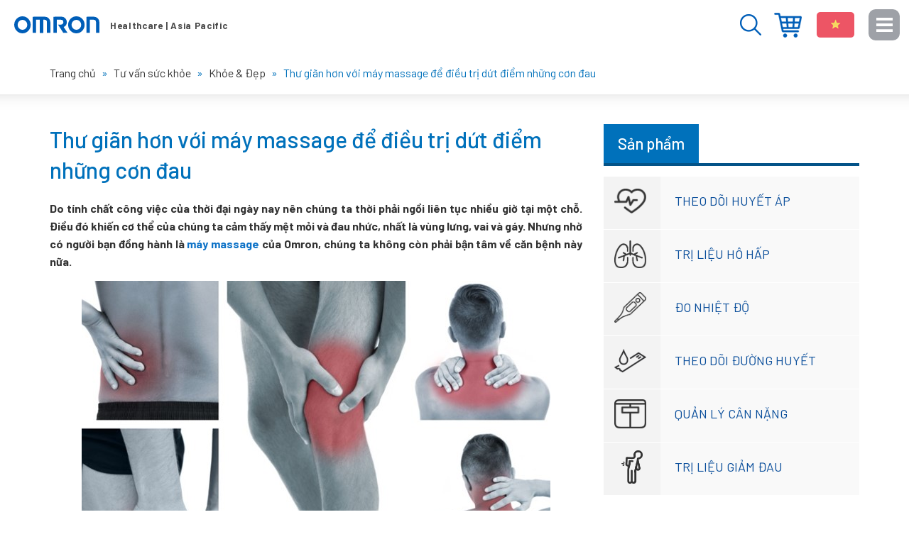

--- FILE ---
content_type: text/html; charset=UTF-8
request_url: https://omron-yte.com.vn/25486-thu-gian-hon-voi-may-massage-de-dieu-tri-dut-diem-nhung-con-dau/
body_size: 17909
content:
<!DOCTYPE html>
<html lang="vi"
 xmlns:fb="http://www.facebook.com/2008/fbml" prefix="og: http://ogp.me/ns# fb: http://ogp.me/ns/fb#">
<head >
<meta charset="UTF-8" />
<title>Thư giãn hơn với máy massage để điều trị dứt điểm những cơn đau - Website chính thức của Omron tại Việt Nam</title>
<meta name='robots' content='max-image-preview:large' />

<!-- This site is optimized with the Yoast SEO plugin 9.0 - https://yoast.com/wordpress/plugins/seo/ -->
<meta name="robots" content="noodp,noydir"/>
<link rel="canonical" href="https://omron-yte.com.vn/25486-thu-gian-hon-voi-may-massage-de-dieu-tri-dut-diem-nhung-con-dau/" />
<meta property="og:locale" content="vi_VN" />
<meta property="og:type" content="article" />
<meta property="og:title" content="Thư giãn hơn với máy massage để điều trị dứt điểm những cơn đau - Website chính thức của Omron tại Việt Nam" />
<meta property="og:description" content="Do tính chất công việc của thời đại ngày nay nên chúng ta thời phải ngồi liên tục nhiều giờ tại một chỗ. Điều đó khiến cơ thể của chúng ta cảm thấy mệt mỏi và đau nhức, nhất là vùng lưng, vai và gáy. Nhưng nhờ có người bạn đồng hành là máy massage của &hellip;" />
<meta property="og:url" content="https://omron-yte.com.vn/25486-thu-gian-hon-voi-may-massage-de-dieu-tri-dut-diem-nhung-con-dau/" />
<meta property="og:site_name" content="Thiết bị y tế Omron - Chăm sóc sức khỏe gia đình bạn" />
<meta property="article:tag" content="Máy Massage Omron" />
<meta property="article:section" content="Khỏe &amp; Đẹp" />
<meta property="article:published_time" content="2017-03-14T10:52:54+07:00" />
<meta property="article:modified_time" content="2020-04-29T17:48:34+07:00" />
<meta property="og:updated_time" content="2020-04-29T17:48:34+07:00" />
<meta property="og:image" content="https://omron-yte.com.vn/wp-content/uploads/2017/03/thu-gian-voi-may-massage-omron.jpg" />
<meta name="twitter:card" content="summary"/>
<meta name="twitter:description" content="Do tính chất công việc của thời đại ngày nay nên chúng ta thời phải ngồi liên tục nhiều giờ tại một chỗ. Điều đó khiến cơ thể của chúng ta cảm thấy mệt mỏi và đau nhức, nhất là vùng lưng, vai và gáy. Nhưng nhờ có người bạn đồng hành là máy massage của [&hellip;]"/>
<meta name="twitter:title" content="Thư giãn hơn với máy massage để điều trị dứt điểm những cơn đau - Website chính thức của Omron tại Việt Nam"/>
<meta name="twitter:domain" content="Thiết bị y tế Omron - Chăm sóc sức khỏe gia đình bạn"/>
<meta name="twitter:image:src" content="https://omron-yte.com.vn/wp-content/uploads/2017/03/thu-gian-voi-may-massage-omron.jpg"/>
<!-- / Yoast SEO plugin. -->

<link rel="alternate" type="application/rss+xml" title="Dòng thông tin Thiết bị y tế Omron - Chăm sóc sức khỏe gia đình bạn &raquo;" href="https://omron-yte.com.vn/feed/" />
<link rel='stylesheet' id='caia-css' href='https://omron-yte.com.vn/wp-content/themes/caia/style.css?ver=3.0' type='text/css' media='all' />
<style id='classic-theme-styles-inline-css' type='text/css'>
/*! This file is auto-generated */
.wp-block-button__link{color:#fff;background-color:#32373c;border-radius:9999px;box-shadow:none;text-decoration:none;padding:calc(.667em + 2px) calc(1.333em + 2px);font-size:1.125em}.wp-block-file__button{background:#32373c;color:#fff;text-decoration:none}
</style>
<style id='global-styles-inline-css' type='text/css'>
body{--wp--preset--color--black: #000000;--wp--preset--color--cyan-bluish-gray: #abb8c3;--wp--preset--color--white: #ffffff;--wp--preset--color--pale-pink: #f78da7;--wp--preset--color--vivid-red: #cf2e2e;--wp--preset--color--luminous-vivid-orange: #ff6900;--wp--preset--color--luminous-vivid-amber: #fcb900;--wp--preset--color--light-green-cyan: #7bdcb5;--wp--preset--color--vivid-green-cyan: #00d084;--wp--preset--color--pale-cyan-blue: #8ed1fc;--wp--preset--color--vivid-cyan-blue: #0693e3;--wp--preset--color--vivid-purple: #9b51e0;--wp--preset--gradient--vivid-cyan-blue-to-vivid-purple: linear-gradient(135deg,rgba(6,147,227,1) 0%,rgb(155,81,224) 100%);--wp--preset--gradient--light-green-cyan-to-vivid-green-cyan: linear-gradient(135deg,rgb(122,220,180) 0%,rgb(0,208,130) 100%);--wp--preset--gradient--luminous-vivid-amber-to-luminous-vivid-orange: linear-gradient(135deg,rgba(252,185,0,1) 0%,rgba(255,105,0,1) 100%);--wp--preset--gradient--luminous-vivid-orange-to-vivid-red: linear-gradient(135deg,rgba(255,105,0,1) 0%,rgb(207,46,46) 100%);--wp--preset--gradient--very-light-gray-to-cyan-bluish-gray: linear-gradient(135deg,rgb(238,238,238) 0%,rgb(169,184,195) 100%);--wp--preset--gradient--cool-to-warm-spectrum: linear-gradient(135deg,rgb(74,234,220) 0%,rgb(151,120,209) 20%,rgb(207,42,186) 40%,rgb(238,44,130) 60%,rgb(251,105,98) 80%,rgb(254,248,76) 100%);--wp--preset--gradient--blush-light-purple: linear-gradient(135deg,rgb(255,206,236) 0%,rgb(152,150,240) 100%);--wp--preset--gradient--blush-bordeaux: linear-gradient(135deg,rgb(254,205,165) 0%,rgb(254,45,45) 50%,rgb(107,0,62) 100%);--wp--preset--gradient--luminous-dusk: linear-gradient(135deg,rgb(255,203,112) 0%,rgb(199,81,192) 50%,rgb(65,88,208) 100%);--wp--preset--gradient--pale-ocean: linear-gradient(135deg,rgb(255,245,203) 0%,rgb(182,227,212) 50%,rgb(51,167,181) 100%);--wp--preset--gradient--electric-grass: linear-gradient(135deg,rgb(202,248,128) 0%,rgb(113,206,126) 100%);--wp--preset--gradient--midnight: linear-gradient(135deg,rgb(2,3,129) 0%,rgb(40,116,252) 100%);--wp--preset--font-size--small: 13px;--wp--preset--font-size--medium: 20px;--wp--preset--font-size--large: 36px;--wp--preset--font-size--x-large: 42px;--wp--preset--spacing--20: 0.44rem;--wp--preset--spacing--30: 0.67rem;--wp--preset--spacing--40: 1rem;--wp--preset--spacing--50: 1.5rem;--wp--preset--spacing--60: 2.25rem;--wp--preset--spacing--70: 3.38rem;--wp--preset--spacing--80: 5.06rem;--wp--preset--shadow--natural: 6px 6px 9px rgba(0, 0, 0, 0.2);--wp--preset--shadow--deep: 12px 12px 50px rgba(0, 0, 0, 0.4);--wp--preset--shadow--sharp: 6px 6px 0px rgba(0, 0, 0, 0.2);--wp--preset--shadow--outlined: 6px 6px 0px -3px rgba(255, 255, 255, 1), 6px 6px rgba(0, 0, 0, 1);--wp--preset--shadow--crisp: 6px 6px 0px rgba(0, 0, 0, 1);}:where(.is-layout-flex){gap: 0.5em;}:where(.is-layout-grid){gap: 0.5em;}body .is-layout-flex{display: flex;}body .is-layout-flex{flex-wrap: wrap;align-items: center;}body .is-layout-flex > *{margin: 0;}body .is-layout-grid{display: grid;}body .is-layout-grid > *{margin: 0;}:where(.wp-block-columns.is-layout-flex){gap: 2em;}:where(.wp-block-columns.is-layout-grid){gap: 2em;}:where(.wp-block-post-template.is-layout-flex){gap: 1.25em;}:where(.wp-block-post-template.is-layout-grid){gap: 1.25em;}.has-black-color{color: var(--wp--preset--color--black) !important;}.has-cyan-bluish-gray-color{color: var(--wp--preset--color--cyan-bluish-gray) !important;}.has-white-color{color: var(--wp--preset--color--white) !important;}.has-pale-pink-color{color: var(--wp--preset--color--pale-pink) !important;}.has-vivid-red-color{color: var(--wp--preset--color--vivid-red) !important;}.has-luminous-vivid-orange-color{color: var(--wp--preset--color--luminous-vivid-orange) !important;}.has-luminous-vivid-amber-color{color: var(--wp--preset--color--luminous-vivid-amber) !important;}.has-light-green-cyan-color{color: var(--wp--preset--color--light-green-cyan) !important;}.has-vivid-green-cyan-color{color: var(--wp--preset--color--vivid-green-cyan) !important;}.has-pale-cyan-blue-color{color: var(--wp--preset--color--pale-cyan-blue) !important;}.has-vivid-cyan-blue-color{color: var(--wp--preset--color--vivid-cyan-blue) !important;}.has-vivid-purple-color{color: var(--wp--preset--color--vivid-purple) !important;}.has-black-background-color{background-color: var(--wp--preset--color--black) !important;}.has-cyan-bluish-gray-background-color{background-color: var(--wp--preset--color--cyan-bluish-gray) !important;}.has-white-background-color{background-color: var(--wp--preset--color--white) !important;}.has-pale-pink-background-color{background-color: var(--wp--preset--color--pale-pink) !important;}.has-vivid-red-background-color{background-color: var(--wp--preset--color--vivid-red) !important;}.has-luminous-vivid-orange-background-color{background-color: var(--wp--preset--color--luminous-vivid-orange) !important;}.has-luminous-vivid-amber-background-color{background-color: var(--wp--preset--color--luminous-vivid-amber) !important;}.has-light-green-cyan-background-color{background-color: var(--wp--preset--color--light-green-cyan) !important;}.has-vivid-green-cyan-background-color{background-color: var(--wp--preset--color--vivid-green-cyan) !important;}.has-pale-cyan-blue-background-color{background-color: var(--wp--preset--color--pale-cyan-blue) !important;}.has-vivid-cyan-blue-background-color{background-color: var(--wp--preset--color--vivid-cyan-blue) !important;}.has-vivid-purple-background-color{background-color: var(--wp--preset--color--vivid-purple) !important;}.has-black-border-color{border-color: var(--wp--preset--color--black) !important;}.has-cyan-bluish-gray-border-color{border-color: var(--wp--preset--color--cyan-bluish-gray) !important;}.has-white-border-color{border-color: var(--wp--preset--color--white) !important;}.has-pale-pink-border-color{border-color: var(--wp--preset--color--pale-pink) !important;}.has-vivid-red-border-color{border-color: var(--wp--preset--color--vivid-red) !important;}.has-luminous-vivid-orange-border-color{border-color: var(--wp--preset--color--luminous-vivid-orange) !important;}.has-luminous-vivid-amber-border-color{border-color: var(--wp--preset--color--luminous-vivid-amber) !important;}.has-light-green-cyan-border-color{border-color: var(--wp--preset--color--light-green-cyan) !important;}.has-vivid-green-cyan-border-color{border-color: var(--wp--preset--color--vivid-green-cyan) !important;}.has-pale-cyan-blue-border-color{border-color: var(--wp--preset--color--pale-cyan-blue) !important;}.has-vivid-cyan-blue-border-color{border-color: var(--wp--preset--color--vivid-cyan-blue) !important;}.has-vivid-purple-border-color{border-color: var(--wp--preset--color--vivid-purple) !important;}.has-vivid-cyan-blue-to-vivid-purple-gradient-background{background: var(--wp--preset--gradient--vivid-cyan-blue-to-vivid-purple) !important;}.has-light-green-cyan-to-vivid-green-cyan-gradient-background{background: var(--wp--preset--gradient--light-green-cyan-to-vivid-green-cyan) !important;}.has-luminous-vivid-amber-to-luminous-vivid-orange-gradient-background{background: var(--wp--preset--gradient--luminous-vivid-amber-to-luminous-vivid-orange) !important;}.has-luminous-vivid-orange-to-vivid-red-gradient-background{background: var(--wp--preset--gradient--luminous-vivid-orange-to-vivid-red) !important;}.has-very-light-gray-to-cyan-bluish-gray-gradient-background{background: var(--wp--preset--gradient--very-light-gray-to-cyan-bluish-gray) !important;}.has-cool-to-warm-spectrum-gradient-background{background: var(--wp--preset--gradient--cool-to-warm-spectrum) !important;}.has-blush-light-purple-gradient-background{background: var(--wp--preset--gradient--blush-light-purple) !important;}.has-blush-bordeaux-gradient-background{background: var(--wp--preset--gradient--blush-bordeaux) !important;}.has-luminous-dusk-gradient-background{background: var(--wp--preset--gradient--luminous-dusk) !important;}.has-pale-ocean-gradient-background{background: var(--wp--preset--gradient--pale-ocean) !important;}.has-electric-grass-gradient-background{background: var(--wp--preset--gradient--electric-grass) !important;}.has-midnight-gradient-background{background: var(--wp--preset--gradient--midnight) !important;}.has-small-font-size{font-size: var(--wp--preset--font-size--small) !important;}.has-medium-font-size{font-size: var(--wp--preset--font-size--medium) !important;}.has-large-font-size{font-size: var(--wp--preset--font-size--large) !important;}.has-x-large-font-size{font-size: var(--wp--preset--font-size--x-large) !important;}
.wp-block-navigation a:where(:not(.wp-element-button)){color: inherit;}
:where(.wp-block-post-template.is-layout-flex){gap: 1.25em;}:where(.wp-block-post-template.is-layout-grid){gap: 1.25em;}
:where(.wp-block-columns.is-layout-flex){gap: 2em;}:where(.wp-block-columns.is-layout-grid){gap: 2em;}
.wp-block-pullquote{font-size: 1.5em;line-height: 1.6;}
</style>
<script type="text/javascript" src="https://omron-yte.com.vn/wp-content/themes/caia/custom/js/jquery.js?ver=3.5.1" id="jquery-js"></script>
<!--[if lt IE 9]>
<script type="text/javascript" src="https://omron-yte.com.vn/wp-content/themes/genesis/lib/js/html5shiv.min.js?ver=3.7.3" id="html5shiv-js"></script>
<![endif]-->
<script type="text/javascript" src="https://omron-yte.com.vn/wp-content/themes/caia/custom/js/slick.js?ver=6.5.5" id="caia-slick-js"></script>
<script type="text/javascript">function setCookie(e,t,o){if(0!=o){var i=new Date;i.setTime(i.getTime()+24*o*60*60*1e3);var n="expires="+i.toUTCString();document.cookie=e+"="+t+";"+n+";path=/"}else document.cookie=e+"="+t+";path=/"}function getCookie(e){for(var t=e+"=",o=document.cookie.split(";"),i=0;i<o.length;i++){for(var n=o[i];" "==n.charAt(0);)n=n.substring(1);if(0==n.indexOf(t))return n.substring(t.length,n.length)}return""}</script><link rel="https://api.w.org/" href="https://omron-yte.com.vn/wp-json/" /><link rel="alternate" type="application/json" href="https://omron-yte.com.vn/wp-json/wp/v2/posts/25486" />
<link rel="alternate" type="application/json+oembed" href="https://omron-yte.com.vn/wp-json/oembed/1.0/embed?url=https%3A%2F%2Fomron-yte.com.vn%2F25486-thu-gian-hon-voi-may-massage-de-dieu-tri-dut-diem-nhung-con-dau%2F" />
<link rel="alternate" type="text/xml+oembed" href="https://omron-yte.com.vn/wp-json/oembed/1.0/embed?url=https%3A%2F%2Fomron-yte.com.vn%2F25486-thu-gian-hon-voi-may-massage-de-dieu-tri-dut-diem-nhung-con-dau%2F&#038;format=xml" />
<meta property="fb:app_id" content="1684934928458417"/>
<meta property="fb:admins" content=""/>
<meta property="og:locale" content="vi_VN" />
<meta property="og:locale:alternate" content="vi_VN" />
<link rel="icon" href="https://omron-yte.com.vn/wp-content/themes/caia/images/favicon.ico" />
<script type="text/javascript" class="microad_blade_track">
<!--
var microad_blade_gl = microad_blade_gl || { 'params' : new Array(), 'complete_map' : new Object() };
(function() {
var param = {'co_account_id' : '8008', 'group_id' : '', 'country_id' : '5', 'ver' : '2.1.0'};
microad_blade_gl.params.push(param);

var src = (location.protocol == 'https:') ? 'https://d-cache.microadinc.com/js/blade_track_gl.js' : 'http://d-cache.microadinc.com/js/blade_track_gl.js';
var bs = document.createElement('script');
bs.type = 'text/javascript'; bs.async = true;
bs.charset = 'utf-8'; bs.src = src;
var s = document.getElementsByTagName('script')[0];
s.parentNode.insertBefore(bs, s);
})();
-->
</script>


<script>
  (function(i,s,o,g,r,a,m){i['GoogleAnalyticsObject']=r;i[r]=i[r]||function(){
  (i[r].q=i[r].q||[]).push(arguments)},i[r].l=1*new Date();a=s.createElement(o),
  m=s.getElementsByTagName(o)[0];a.async=1;a.src=g;m.parentNode.insertBefore(a,m)
  })(window,document,'script','https://www.google-analytics.com/analytics.js','ga');
  ga('create', 'UA-110959808-1', 'auto');
  ga('send', 'pageview');
</script>

<!-- Google tag (gtag.js) -->
<script async src="https://www.googletagmanager.com/gtag/js?id=G-TY62JJRS09"></script>
<script>
  window.dataLayer = window.dataLayer || [];
  function gtag(){dataLayer.push(arguments);}
  gtag('js', new Date());

  gtag('config', 'G-TY62JJRS09');
</script>

 <script>
(function(w,d,s,l,i){w[l]=w[l]||[];w[l].push({'gtm.start':
new Date().getTime(),event:'gtm.js'});var f=d.getElementsByTagName(s)[0],
j=d.createElement(s),dl=l!='dataLayer'?'&l='+l:'';j.async=true;j.src=
'https://www.googletagmanager.com/gtm.js?id='+i+dl;f.parentNode.insertBefore(j,f);
})(window,document,'script','dataLayer','GTM-THTNTHZ');
</script>
<script src="//assets.adobedtm.com/7ae85cc798d4/c89bf22a9096/launch-33a6e729cb8f.min.js" async no-opti></script>

<meta name="p:domain_verify" content="c102f4235f5b6a3655adbaab4142c4c5"/><style type="text/css">div#toc_container {width: 97%;}</style>	<link rel="dns-prefetch" href="https://fonts.gstatic.com">
	<link rel="preconnect" href="https://fonts.gstatic.com" crossorigin="anonymous">
	<link rel="preload" href="https://fonts.googleapis.com/css?family=Barlow:100,100i,200,200i,300,300i,400,400i,500,500i,600,600i,700,700i,800,800i,900,900i&display=swap&subset=latin-ext,vietnamese" as="fetch" crossorigin="anonymous">
<link href="https://fonts.googleapis.com/css2?family=Barlow:ital,wght@0,700;1,700&display=swap" rel="stylesheet">

	<script type="text/javascript">
	!function(e,n,t){"use strict";var o="https://fonts.googleapis.com/css?family=Barlow:100,100i,200,200i,300,300i,400,400i,500,500i,600,600i,700,700i,800,800i,900,900i&display=swap&subset=latin-ext,vietnamese",r="__3perf_googleFonts_6a9fe";function c(e){(n.head||n.body).appendChild(e)}function a(){var e=n.createElement("link");e.href=o,e.rel="stylesheet",c(e)}function f(e){if(!n.getElementById(r)){var t=n.createElement("style");t.id=r,c(t)}n.getElementById(r).innerHTML=e}e.FontFace&&e.FontFace.prototype.hasOwnProperty("display")?(t[r]&&f(t[r]),fetch(o).then(function(e){return e.text()}).then(function(e){return e.replace(/@font-face {/g,"@font-face{font-display:swap;")}).then(function(e){return t[r]=e}).then(f).catch(a)):a()}(window,document,localStorage);
	</script>
	<meta name='viewport' content='width=device-width, initial-scale=1, maximum-scale=1, user-scalable=no' />	<script type='text/javascript'>	
	function ega(c, a, l, v=1){
		let g = 'ga';
		if (typeof window['ga'] === 'function') {
			ga('send', 'event', c, a, l, v); 
			g += '3';	
		}
		if (typeof window['gtag'] === 'function') {
			gtag('event', c, { action: a, label: l, value: v });
			g += '4';
		}
		
		console.log('send ' + g + ' ' + c);
	}
	function uga(c, a, l, v=1){
		var is_send = getCookie(c);
		if (is_send != '1'){
			let g = 'ga';			
			if (typeof window['ga'] === 'function') {
				ga('send', 'event', c, a, l, v); 	
				g += '3';
			}
			if (typeof window['gtag'] === 'function') {
				gtag('event', c, { action: a, label: l, value: v });
				g += '4';
			} 
			setCookie(c, '1', 0); console.log('send ' + g + ' ' + c);}
	}
	</script>
	</head>
<body class="post-template-default single single-post postid-25486 single-format-standard header-image content-sidebar" itemscope itemtype="https://schema.org/WebPage"><!-- Google Tag Manager (noscript) -->
<noscript><iframe src="https://www.googletagmanager.com/ns.html?id=GTM-TNX2RD7"
height="0" width="0" style="display:none;visibility:hidden"></iframe></noscript>
<!-- End Google Tag Manager (noscript) --><div class="site-container"><header class="site-header" itemscope itemtype="https://schema.org/WPHeader"><div class="wrap"><div class="title-area"><p class="site-title" itemprop="headline"><a href="https://omron-yte.com.vn/" title="Thiết bị y tế Omron - Chăm sóc sức khỏe gia đình bạn">Thiết bị y tế Omron - Chăm sóc sức khỏe gia đình bạn</a></p></div><div class="widget-area header-widget-area"><section id="code_widget-2" class="code-shortcode_widget widget caia_code_widget"><div class="widget-wrap"><ul>
 	<li>Menu</li>
 	<li>Đóng</li>
</ul></div></section>
<section id="text-61" class="widget widget_text"><div class="widget-wrap">			<div class="textwidget"><ul>
<li><a href="https://www.omronhealthcare-ap.com/vn/stores" target="_blank" rel="nofollow noopener">Địa điểm mua hàng</a></li>
<li><strong>Việt Nam</strong></li>
</ul>
</div>
		</div></section>
<section id="media_image-2" class="widget widget_media_image"><div class="widget-wrap"><img width="30" height="30" src="https://omron-yte.com.vn/wp-content/uploads/2023/03/search-blue.png" class="image wp-image-33581 button-search attachment-full size-full" alt="" style="max-width: 100%; height: auto;" decoding="async" /></div></section>
<section id="media_image-3" class="widget widget_media_image"><div class="widget-wrap"><img width="179" height="16" src="https://omron-yte.com.vn/wp-content/uploads/2019/12/slogan.png" class="image wp-image-29380 slogan attachment-full size-full" alt="" style="max-width: 100%; height: auto;" decoding="async" /></div></section>
</div></div></header><div class="breadcrumb"><div class="wrap"><span class="breadcrumb-link-wrap" itemprop="itemListElement" itemscope itemtype="https://schema.org/ListItem"><a class="breadcrumb-link" href="https://omron-yte.com.vn/" itemprop="item"><span class="breadcrumb-link-text-wrap" itemprop="name"><span class="home">Trang chủ</span></span></a><meta itemprop="position" content="1"></span><span class="label">  »  </span><span class="breadcrumb-link-wrap" itemprop="itemListElement" itemscope itemtype="https://schema.org/ListItem"><a class="breadcrumb-link" href="https://omron-yte.com.vn/tu-van-suc-khoe/" itemprop="item"><span class="breadcrumb-link-text-wrap" itemprop="name">Tư vấn sức khỏe</span></a><meta itemprop="position" content="2"></span><span class="label">  »  </span><span class="breadcrumb-link-wrap" itemprop="itemListElement" itemscope itemtype="https://schema.org/ListItem"><a class="breadcrumb-link" href="https://omron-yte.com.vn/tu-van-suc-khoe/khoe-dep/" itemprop="item"><span class="breadcrumb-link-text-wrap" itemprop="name">Khỏe &amp; Đẹp</span></a><meta itemprop="position" content="3"></span><span class="label">  »  </span>Thư giãn hơn với máy massage để điều trị dứt điểm những cơn đau</div></div><div class="site-inner"><div class="content-sidebar-wrap"><main class="content"><article class="post-25486 post type-post status-publish format-standard has-post-thumbnail category-khoe-dep tag-may-massage-omron entry" itemscope itemtype="https://schema.org/CreativeWork"><header class="entry-header"><h1 class="entry-title" itemprop="headline">Thư giãn hơn với máy massage để điều trị dứt điểm những cơn đau</h1>
</header><div class="entry-content" itemprop="text"><p><strong>Do tính chất công việc của thời đại ngày nay nên chúng ta thời phải ngồi liên tục nhiều giờ tại một chỗ. Điều đó khiến cơ thể của chúng ta cảm thấy mệt mỏi và đau nhức, nhất là vùng lưng, vai và gáy. Nhưng nhờ có người bạn đồng hành là <a target="_blank" href="https://www.omronhealthcare-ap.com/vn/product/411-hv-f128/1" rel="noopener noreferrer">máy massage</a> của Omron, chúng ta không còn phải bận tâm về căn bệnh này nữa.</strong></p>
<p><img decoding="async" title="Thư giãn hơn với máy massage để điều trị dứt điểm những cơn đau 1" class="aligncenter size-full wp-image-25488" src="https://omron-yte.com.vn/wp-content/uploads/2017/03/image003.jpg" alt="Thư giãn hơn với máy massage để điều trị dứt điểm những cơn đau 1" width="660" height="609" /></p>
<p>Ngày nay, đa số mọi người đều lựa chọn những công việc văn phòng nhẹ nhàng bên chiếc máy tính hàng nhiều giờ liên tục mà không đi đâu hết. Chính vì thế, dù còn trẻ tuổi nhưng những căn bệnh đau nhức xương khớp, đau lưng, mỏi cổ, đau vai gáy&#8230;đã xuất hiện rất nhiều ở những nhân viên văn phòng này.</p>
<p>Không chỉ có những người làm việc văn phòng, những công nhân lao động chân tay do hằng ngày làm việc nặng nhọc quá nhiều nên cũng hay bị đau mỏi ở nhiều nơi trên cơ thể. Khi một công nhân ngoài công trường đi lại hay thực hiện việc xây nhà quá nhiều sẽ thường xuyên cảm thấy mỏi chân, mỏi tay. Hay người thợ hồ phải đứng đảo hồ nhiều sẽ rất dễ bị mỏi và đau buốt lưng vì họ phải cúi người quá nhiều.</p>
<p><img decoding="async" title="Thư giãn hơn với máy massage để điều trị dứt điểm những cơn đau 2" class="aligncenter size-full wp-image-29354" src="https://omron-yte.com.vn/wp-content/uploads/2017/03/may-massage-xung-dien-giam-cac-trieu-chung-dau-nhuc-chan-tay.jpg" alt="Thư giãn hơn với máy massage để điều trị dứt điểm những cơn đau 2" width="650" height="449" /></p>
<p>&nbsp;</p>
<p style="text-align: center;"><em>Khi cơ thể bạn mệt mỏi  thư giãn bằng máy massage có thể giải tỏa đi những cơn đau</em></p>
<p>Nhưng chung quy lại, công việc nào cũng sẽ có cái sướng và cái khổ riêng của nó. Tất cả mọi công việc của chúng ta làm đều sẽ phần nào đó ảnh hưởng đến sức khỏe của tuổi già sau này. Những người già thường hay có những căn bệnh như xương khớp, đau nhức chân tay, nhất là khi trái gió trở trời… Không ai có thể làm việc một ngày 24 giờ và 1 năm 365 ngày. Từ người phụ hồ đến những người làm việc văn phòng hay những bà nội trợ…ai làm việc rồi cũng sẽ có lúc cảm thấy mệt mỏi với chính bản thân mình. Ngay cả máy móc còn có lúc cạn kiệt nguồn năng lượng thì không có lý do gì mà con người lại có thể có được nguồn năng lượng vô tận.</p>
<p>Nguồn năng lượng chỉ thật sự là vô tận khi chúng ta biết nghỉ ngơi, chăm sóc và nạp năng lượng cho chính mình mà thôi. Ngoài việc mọi người liên tục làm việc mà không chịu nghỉ ngơi thư giãn, còn phải kể những tác nhân bên ngoài như khói bụi, không khí ô nhiễm, thời tiết nóng bức, các hóa chất độc hại, mất cân bằng nội tiết tố bên trong cơ thể…cũng dễ dàng khiến chúng ta cảm thấy uể oải, mệt mỏi, khó chịu và căng thẳng.</p>
<p>Để có thể giúp mọi người giải tỏa nỗi lo về tâm lý cũng như thư giãn cả về trí lực và thể lực mà không phải tốn nhiều thời gian, chi phí như khi đi chăm sóc ở spa, Omron đã cho ra đời máy massage xung điện giúp bạn nhẹ nhàng cơ thể, thoải mái và thư thái cơ thể không khác gì khi được chăm sóc tại spa.</p>
<p>Là loại máy phù hợp với mọi lứa tuổi trưởng thành, máy massage thiết kế tuy nhỏ gọn nhưng là loại máy thông minh vì chứa đựng nhiều chương trình mát-xa tự động ở nhiều chế độ khác nhau tùy theo sở thích của mỗi người. Đây là loại máy không chỉ chứa nhiều chương trình thông minh mà còn có thể mát-xa ở nhiều vùng khác nhau của cơ thể như đau vai gáy, cổ, chân, tay, khớp, lưng hay lòng bàn chân…</p>
<p><a target="_blank" href="https://www.omronhealthcare-ap.com/vn/category/13-pain-therapy" rel="noopener noreferrer">Máy massage của Omron</a> không chỉ giúp thư giãn cơ thể mà còn có thể giúp tuần hoàn máu, làm giảm đau và xua tan mọi mệt mỏi của cơ thể hằng ngày.</p>
<p>Ngoài ra, máy massage còn có thể giúp ngăn ngừa bệnh teo cơ ở người già và các bệnh nhân bị tê liệt, tăng khả năng cử động cho bệnh nhân bị viêm khớp và có thể giúp cho quá trình phục hồi các chấn thương do vận động mạnh, chơi thể thao… gây ra.</p>
<p>Là sản phẩm thông minh nhưng vô cùng đơn giản, dễ sử dụng, máy massage có thiết kế nhỏ gọn, tiện lợi và dễ mang theo bên người. Chúng ta có thể tự điều chỉnh cường độ và tốc độ của máy theo ý muốn của mình chỉ với vài thao tác đơn giản. Đồng thời, máy massage có tuổi thọ điện cực rất cao nên có thể sử dụng trong thời gian rất dài và có thể vệ sinh máy dễ dàng khi cần thiết. Đặc biệt, là loại máy hiển thị màn hình LCD cho biết cường độ và thời gian massage nên chúng ta có thể đơn giản hóa trong việc theo dỗi và sử dụng sản phẩm. Hơn nữa, nếu như sử dụng xong mà chúng ta quên không tắt máy thì các bạn cũng không cần lo lắng vì đây là loại máy massage có chế độ tự động tắt máy nếu sau 15 phút không sử dụng.</p>
<p>Nhờ có máy massage, mọi vấn đề mởi lưng, đau vai, nhức gáy…của chúng ta đều đã được giải quyết. Vậy còn chần chờ gì nữa mà không nhanh tay rước một chiếc máy massage về nhà để phục vụ cho chính bản thân mình và những người thân trong gia đình mình.</p>
<p>Mọi thắc mắc về sản phẩm xin vui lòng liên hệ trực tiếp với công ty chúng tôi để được giải đáp tận tình thông qua website www.omron-yte.com.vn <strong><a href="https://omron-yte.com.vn/thong-tin-san-pham/hoi-dap-ve-san-pham-omron/">tại đây</a></strong></p>
<p>Chân thành cảm ơn quý khách đã ghé thăm website và rất vui được gặp lại quý khách trong thời gian sớm nhất tại các cửa hàng của công ty!</p>
<p style="text-align: right;"><strong>Omron Healthcare</strong></p>
</div><footer class="entry-footer"><div class="caia_context_after_post"><table cellpadding="5" bgcolor="#f5f5f5" style="width: 100%;">
<tbody>
<tr>
<td colspan="2">
<p><strong>Máy xung điện trị liệu giảm đau cơ, đau dây thần kinh hiệu quả </strong></p>
<hr></td>
</tr>
<tr>
<td width="200" valign="top">
<p style="text-align: center;"><a target="_blank" href="https://www.omronhealthcare-ap.com/vn/category/13-pain-therapy" rel="nofollow"> <img width="200" height="142" class="alignnone" src="https://omron-yte.com.vn/wp-content/uploads/2017/10/may-massage-xung-dien-hv-f021.png" alt="Máy xung điện trị liệu" title="Máy xung điện trị liệu Omron"></a></p>

<p style="text-align: center;"><strong><a target="_blank" href="https://www.omronhealthcare-ap.com/vn/category/13-pain-therapy" rel= "nofollow"><span style="color: #436ff8;"> Máy massage xung điện trị liệu Omron  </span> </a></strong></p>
</td>
<td valign="top"> Máy xung điện trị liệu rất tiện dụng , giảm đau cơ và đau dây thần kinh hiệu quả. <br>
 <b>Tính năng nổi bật: </b> 
 <ul><li>Cải thiện tuần hoàn máu, giúp giảm đau và tăng khả năng cử động cho bệnh nhân bị viêm khớp.</li>
 <li>Tránh teo cơ ở người già và các bệnh nhân bị tê liệt</li>
 <li>Giúp phục hồi chấn thương thể thao và làm hết mệt mỏi.</li>
 <li>Cho sự thoải mái và dễ sử dụng ở nhà, có thể mát xa ở vai, lưng, khớp, tay / chân và lòng bàn chân, có chức năng phân cực để kích thích ở một vùng cụ thể, làm giảm đau nhanh.</li>
 </ul>
<p>Máy xung điện trị liệu đang nhận được rất nhiều đánh giá tích cực của người dùng, bạn có thể <a target="_blank" href="https://www.omronhealthcare-ap.com/vn/category/13-pain-therapy" rel= "nofollow"><span style="color: #436ff8;"><strong>ClICK VÀO ĐÂY</strong></span> </a> để xem chi tiết</p>
<a target="_blank" href="https://www.omronhealthcare-ap.com/vn/category/13-pain-therapy" rel="nofollow"><img width="80" height="24" alt="Máy massage xung điện Omron" src="http://omron-yte.com.vn/wp-content/uploads/2011/12/bt.png" title="button_03" class="size-full wp-image-9703 alignright"></a> </td>
</tr>
</tbody>
</table></div><div id="content-info-meta"><div class="info-author"><span class="entry-author" itemprop="author" itemscope itemtype="https://schema.org/Person"><span class="entry-author-name" itemprop="name">Omron</span><link itemprop='sameAs' href='https://omron-yte.com.vn/author/member' /></span> - <time class="entry-modified-time" itemprop="dateModified" datetime="2020-04-29T17:48:34+07:00">29/04/2020</time></div><div class="rating-social"><div class="caia-social-share">
						<div class="fb-like" data-width="" data-layout="button" data-action="like" data-size="small" data-show-faces="false" data-share="false"></div>
						<div class="fb-share-button" data-layout="button_count" data-size="small"><a target="_blank" class="fb-xfbml-parse-ignore">Chia sẻ</a></div><div class="caia_social_button_bound"><a data-pin-do="buttonBookmark" data-pin-tall="false" data-pin-lang="vi" href="https://www.pinterest.com/pin/create/button/" ></a></div></div><div style="clear:both;"></div></div></div></footer></article><div class="post-meta-tag"><span class="tag"><strong>Có thể bạn quan tâm: </strong> <a href='https://omron-yte.com.vn/tag/may-massage-omron/' target='_blank' class='tag_link'>Máy Massage Omron</a><br /></span></div><div class="yarpp-related"><p class="title"><span>Bài viết liên quan</span></p><ul><li class="related-post"><p><a href="https://omron-yte.com.vn/28882-may-massage-xung-dien-nao-tot/" title="Máy massage xung điện nào tốt?" rel="bookmark">Máy massage xung điện nào tốt?</a></p></li><li class="related-post"><p><a href="https://omron-yte.com.vn/25517-may-massage-xung-dien-giam-nhung-trieu-chung-dau-nhuc-tay-chan/" title="Máy massage chân &#8211; bí quyết làm dịu cơn nhức mỏi tại nhà" rel="bookmark">Máy massage chân &#8211; bí quyết làm dịu cơn nhức mỏi tại nhà</a></p></li><li class="related-post"><p><a href="https://omron-yte.com.vn/25502-giac-ngu-ngon-hon-voi-may-massage-thu-gian-co-the/" title="Giấc ngủ ngon hơn với máy massage thư giãn cơ thể" rel="bookmark">Giấc ngủ ngon hơn với máy massage thư giãn cơ thể</a></p></li><li class="related-post"><p><a href="https://omron-yte.com.vn/31263-lua-chon-may-massage-cong-nghe-tens/" title="Lựa chọn máy massage công nghệ TENS cho dân văn phòng" rel="bookmark">Lựa chọn máy massage công nghệ TENS cho dân văn phòng</a></p></li><li class="related-post"><p><a href="https://omron-yte.com.vn/30505-cham-dut-tinh-trang-nhuc-moi-co-the-moi-khi-tro-troi/" title="Chấm dứt tình trạng nhức mỏi cơ thể mỗi khi trở trời" rel="bookmark">Chấm dứt tình trạng nhức mỏi cơ thể mỗi khi trở trời</a></p></li></ul></div><div class="fb-comment"><h3></h3><fb:comments href="https://omron-yte.com.vn/25486-thu-gian-hon-voi-may-massage-de-dieu-tri-dut-diem-nhung-con-dau/" num_posts="6" width="100%" colorscheme="light"></fb:comments></div></main><aside class="sidebar sidebar-primary widget-area" role="complementary" aria-label="Primary Sidebar" itemscope itemtype="https://schema.org/WPSideBar"><section id="text-62" class="widget widget_text"><div class="widget-wrap"><div class="widget-title widgettitle"><span>Sản phẩm</span></div>			<div class="textwidget"><ul>
<li><a href="https://www.omronhealthcare-ap.com/vn/category/8-blood-pressure-monitor" target="_blank" rel="nofollow noopener">Theo dõi huyết áp</a></li>
<li><a href="https://www.omronhealthcare-ap.com/vn/category/9-respiratory-therapy" target="_blank" rel="nofollow noopener">Trị liệu hô hấp</a></li>
<li><a href="https://www.omronhealthcare-ap.com/vn/category/10-temperature-measurement" target="_blank" rel="nofollow noopener">Đo nhiệt độ</a></li>
<li><a href="https://www.omronhealthcare-ap.com/vn/category/11-blood-glucose-monitoring" target="_blank" rel="nofollow noopener">Theo dõi đường huyết</a></li>
<li><a href="https://www.omronhealthcare-ap.com/vn/category/12-weight-management" target="_blank" rel="nofollow noopener">Quản lý cân nặng</a></li>
<li><a href="https://www.omronhealthcare-ap.com/vn/category/13-pain-therapy" target="_blank" rel="nofollow noopener">Trị liệu giảm đau</a></li>
</ul>
</div>
		</div></section>
<section id="caia-post-list-7" class="widget caia-post-list-widget"><div class="widget-wrap"><div class="main-posts video"><div class="post-29441 post type-post status-publish format-standard has-post-thumbnail category-videos entry"><div class="youtube" data-embed="axLINIF4MMs"><div class="play-button"></div></div></div><div class="post-28575 post type-post status-publish format-standard has-post-thumbnail category-videos entry"><div class="youtube" data-embed="UvPPaG-hbGQ"><div class="play-button"></div></div></div><div class="post-27098 post type-post status-publish format-standard has-post-thumbnail category-videos entry"><div class="youtube" data-embed="-doQ80yasrk"><div class="play-button"></div></div></div><div class="post-28690 post type-post status-publish format-standard has-post-thumbnail category-videos entry"><div class="youtube" data-embed="i3kBt221yP8"><div class="play-button"></div></div></div><div class="post-28579 post type-post status-publish format-standard has-post-thumbnail category-videos entry"><div class="youtube" data-embed="9OmsS7Q_jn4"><div class="play-button"></div></div></div></div></div></section>
<section id="caia-post-list-6" class="widget caia-post-list-widget"><div class="widget-wrap"><div class="widget-title widgettitle"><p><a href="https://omron-yte.com.vn/khach-hang-chia-se/">Trải nghiệm khách hàng</a></p></div><div class="main-posts"><div class="post-33303 post type-post status-publish format-standard has-post-thumbnail category-khach-hang-chia-se-ve-may-do-huyet-ap entry"><a href="https://omron-yte.com.vn/33303-chia-se-ve-may-do-huyet-ap-7600t/" title="Chia sẻ về máy đo huyết áp Omron HEM-7600T của bố con Sâu" class="alignleft"><img width="360" height="209" src="https://omron-yte.com.vn/wp-content/uploads/2022/06/hinh-anh-su-dung-may-do-huyet-ap-omron-hem-7600t-360x209.jpg" class="attachment-thumbnail size-thumbnail" alt="Chia sẻ về máy đo huyết áp Omron HEM-7600T của bố con Sâu" title="Chia sẻ về máy đo huyết áp Omron HEM-7600T của bố con Sâu" decoding="async" loading="lazy" /></a><h3 class="widget-item-title"><a href="https://omron-yte.com.vn/33303-chia-se-ve-may-do-huyet-ap-7600t/" title="Chia sẻ về máy đo huyết áp Omron HEM-7600T của bố con Sâu">Chia sẻ về máy đo huyết áp Omron HEM-7600T của bố con Sâu</a></h3><div class="clear"></div></div><div class="post-33310 post type-post status-publish format-standard has-post-thumbnail category-khach-hang-chia-se-ve-may-do-huyet-ap entry"><a href="https://omron-yte.com.vn/33310-chia-se-ve-may-do-huyet-ap-omron-hem-7361t/" title="Chia sẻ về máy đo huyết áp Omron HEM-7361T của anh Trương Ngọc Anh" class="alignleft"><img width="360" height="209" src="https://omron-yte.com.vn/wp-content/uploads/2022/06/hinh-anh-su-dung-may-do-huyet-ap-hem-7361t-360x209.jpg" class="attachment-thumbnail size-thumbnail" alt="Chia sẻ về máy đo huyết áp Omron HEM-7361T của anh Trương Ngọc Anh" title="Chia sẻ về máy đo huyết áp Omron HEM-7361T của anh Trương Ngọc Anh" decoding="async" loading="lazy" /></a><h3 class="widget-item-title"><a href="https://omron-yte.com.vn/33310-chia-se-ve-may-do-huyet-ap-omron-hem-7361t/" title="Chia sẻ về máy đo huyết áp Omron HEM-7361T của anh Trương Ngọc Anh">Chia sẻ về máy đo huyết áp Omron HEM-7361T của anh Trương Ngọc Anh</a></h3><div class="clear"></div></div><div class="post-30548 post type-post status-publish format-standard has-post-thumbnail category-khach-hang-chia-se-ve-may-xong-mui-hong entry"><a href="https://omron-yte.com.vn/30548-chia-se-ve-may-xong-khi-dung-omron-ne-c28-cua-me-tran-hoang-anh-nguyet/" title="Chia sẻ vè máy xông khí dung Omron NE-C28 của mẹ Tran Hoang Anh Nguyet" class="alignleft"><img width="360" height="209" src="https://omron-yte.com.vn/wp-content/uploads/2020/12/chia-se-ve-omron-ne-c28-360x209.jpg" class="attachment-thumbnail size-thumbnail" alt="Chia sẻ vè máy xông khí dung Omron NE-C28 của mẹ Tran Hoang Anh Nguyet" title="Chia sẻ vè máy xông khí dung Omron NE-C28 của mẹ Tran Hoang Anh Nguyet" decoding="async" loading="lazy" /></a><h3 class="widget-item-title"><a href="https://omron-yte.com.vn/30548-chia-se-ve-may-xong-khi-dung-omron-ne-c28-cua-me-tran-hoang-anh-nguyet/" title="Chia sẻ vè máy xông khí dung Omron NE-C28 của mẹ Tran Hoang Anh Nguyet">Chia sẻ vè máy xông khí dung Omron NE-C28 của mẹ Tran Hoang Anh Nguyet</a></h3><div class="clear"></div></div><div class="post-30552 post type-post status-publish format-standard has-post-thumbnail category-khach-hang-chia-se-ve-may-xong-mui-hong entry"><a href="https://omron-yte.com.vn/30552-chia-se-ve-may-xong-khi-dung-omron-ne-c28-cua-bo-con-sau/" title="Chia sẻ về máy xông khí dung Omron NE C28 của bố con Sâu" class="alignleft"><img width="360" height="209" src="https://omron-yte.com.vn/wp-content/uploads/2020/04/may-xong-mui-hong-omron-ne-c28-360x209.jpg" class="attachment-thumbnail size-thumbnail" alt="Chia sẻ về máy xông khí dung Omron NE C28 của bố con Sâu" title="Chia sẻ về máy xông khí dung Omron NE C28 của bố con Sâu" decoding="async" loading="lazy" /></a><h3 class="widget-item-title"><a href="https://omron-yte.com.vn/30552-chia-se-ve-may-xong-khi-dung-omron-ne-c28-cua-bo-con-sau/" title="Chia sẻ về máy xông khí dung Omron NE C28 của bố con Sâu">Chia sẻ về máy xông khí dung Omron NE C28 của bố con Sâu</a></h3><div class="clear"></div></div><div class="post-30925 post type-post status-publish format-standard has-post-thumbnail category-khach-hang-chia-se-ve-may-do-huyet-ap entry"><a href="https://omron-yte.com.vn/30925-chia-se-may-do-huyet-ap-omron-hem-7600t/" title="Chia sẻ về máy đo huyết áp Omron HEM-7600T của anh Nguyễn Ngọc Thạch" class="alignleft"><img width="360" height="209" src="https://omron-yte.com.vn/wp-content/uploads/2021/06/may-do-huyet-ap-omron-hem-7600t-360x209.jpg" class="attachment-thumbnail size-thumbnail" alt="Chia sẻ về máy đo huyết áp Omron HEM-7600T của anh Nguyễn Ngọc Thạch" title="Chia sẻ về máy đo huyết áp Omron HEM-7600T của anh Nguyễn Ngọc Thạch" decoding="async" loading="lazy" /></a><h3 class="widget-item-title"><a href="https://omron-yte.com.vn/30925-chia-se-may-do-huyet-ap-omron-hem-7600t/" title="Chia sẻ về máy đo huyết áp Omron HEM-7600T của anh Nguyễn Ngọc Thạch">Chia sẻ về máy đo huyết áp Omron HEM-7600T của anh Nguyễn Ngọc Thạch</a></h3><div class="clear"></div></div></div></div></section>
<section id="caia-post-list-8" class="widget caia-post-list-widget"><div class="widget-wrap"><div class="widget-title widgettitle"><p><a href="https://omron-yte.com.vn/su-kien-khuyen-mai/">Tin nổi bật</a></p></div><div class="main-posts"><div class="post-33339 post type-post status-publish format-standard has-post-thumbnail category-su-kien-khuyen-mai category-su-kien entry"><a href="https://omron-yte.com.vn/33339-chua-nhiem-trung-duong-ho-hap-tren/" title="3 bí quyết chữa nhiễm trùng đường hô hấp trên hiệu quả" class="alignleft"><img width="360" height="209" src="https://omron-yte.com.vn/wp-content/uploads/2022/07/benh-nhiem-trung-duong-ho-hap-tren-360x209.jpg" class="attachment-thumbnail size-thumbnail" alt="3 bí quyết chữa nhiễm trùng đường hô hấp trên hiệu quả" title="3 bí quyết chữa nhiễm trùng đường hô hấp trên hiệu quả" decoding="async" loading="lazy" /></a><p class="widget-item-title"><a href="https://omron-yte.com.vn/33339-chua-nhiem-trung-duong-ho-hap-tren/" title="3 bí quyết chữa nhiễm trùng đường hô hấp trên hiệu quả">3 bí quyết chữa nhiễm trùng đường hô hấp trên hiệu quả</a></p><div class="clear"></div></div><div class="post-32998 post type-post status-publish format-standard has-post-thumbnail category-su-kien entry"><a href="https://omron-yte.com.vn/32998-omron-healthcare-trung-bay-tai-trien-lam-hiep-hoi-cong-nghe-tieu-dung-ces-2022/" title="OMRON Healthcare trưng bày tại triển lãm Hiệp hội Công nghệ Tiêu dùng CES 2022" class="alignleft"><img width="360" height="209" src="https://omron-yte.com.vn/wp-content/uploads/2022/01/omron-ces2022-pc-360x209.jpg" class="attachment-thumbnail size-thumbnail" alt="OMRON Healthcare trưng bày tại triển lãm Hiệp hội Công nghệ Tiêu dùng CES 2022" title="OMRON Healthcare trưng bày tại triển lãm Hiệp hội Công nghệ Tiêu dùng CES 2022" decoding="async" loading="lazy" /></a><p class="widget-item-title"><a href="https://omron-yte.com.vn/32998-omron-healthcare-trung-bay-tai-trien-lam-hiep-hoi-cong-nghe-tieu-dung-ces-2022/" title="OMRON Healthcare trưng bày tại triển lãm Hiệp hội Công nghệ Tiêu dùng CES 2022">OMRON Healthcare trưng bày tại triển lãm Hiệp hội Công nghệ Tiêu dùng CES 2022</a></p><div class="clear"></div></div><div class="post-31263 post type-post status-publish format-standard has-post-thumbnail category-tu-van-suc-khoe category-su-kien tag-may-massage-omron entry"><a href="https://omron-yte.com.vn/31263-lua-chon-may-massage-cong-nghe-tens/" title="Lựa chọn máy massage công nghệ TENS cho dân văn phòng" class="alignleft"><img width="360" height="209" src="https://omron-yte.com.vn/wp-content/uploads/2021/07/may-massage-cong-nghe-tens-360x209.jpg" class="attachment-thumbnail size-thumbnail" alt="Lựa chọn máy massage công nghệ TENS cho dân văn phòng" title="Lựa chọn máy massage công nghệ TENS cho dân văn phòng" decoding="async" loading="lazy" /></a><p class="widget-item-title"><a href="https://omron-yte.com.vn/31263-lua-chon-may-massage-cong-nghe-tens/" title="Lựa chọn máy massage công nghệ TENS cho dân văn phòng">Lựa chọn máy massage công nghệ TENS cho dân văn phòng</a></p><div class="clear"></div></div><div class="post-31226 post type-post status-publish format-standard has-post-thumbnail category-khuyen-mai-offline entry"><a href="https://omron-yte.com.vn/31226-giam-dau-khong-dung-thuoc-khuyen-mai-cho-may-xung-dien-tri-lieu-omron-tens/" title="Giảm đau không dùng thuốc &#8211; khuyến mại cho máy xung điện trị liệu Omron TENS" class="alignleft"><img width="360" height="209" src="https://omron-yte.com.vn/wp-content/uploads/2020/11/may-massage-xung-dien-omron-hv-f013-360x209.jpg" class="attachment-thumbnail size-thumbnail" alt="Giảm đau không dùng thuốc &#8211; khuyến mại cho máy xung điện trị liệu Omron TENS" title="Giảm đau không dùng thuốc &#8211; khuyến mại cho máy xung điện trị liệu Omron TENS" decoding="async" loading="lazy" /></a><p class="widget-item-title"><a href="https://omron-yte.com.vn/31226-giam-dau-khong-dung-thuoc-khuyen-mai-cho-may-xung-dien-tri-lieu-omron-tens/" title="Giảm đau không dùng thuốc &#8211; khuyến mại cho máy xung điện trị liệu Omron TENS">Giảm đau không dùng thuốc &#8211; khuyến mại cho máy xung điện trị liệu Omron TENS</a></p><div class="clear"></div></div><div class="post-31235 post type-post status-publish format-standard has-post-thumbnail category-su-kien entry"><a href="https://omron-yte.com.vn/31235-giai-phap-tri-lieu-giam-dau-tai-nha/" title="Giải pháp trị liệu giảm đau tại nhà an toàn và hiệu quả mà không dùng thuốc" class="alignleft"><img width="360" height="209" src="https://omron-yte.com.vn/wp-content/uploads/2021/07/lieu-phap-tens-tri-lieu-giam-dau-tai-nha-360x209.jpg" class="attachment-thumbnail size-thumbnail" alt="Giải pháp trị liệu giảm đau tại nhà an toàn và hiệu quả mà không dùng thuốc" title="Giải pháp trị liệu giảm đau tại nhà an toàn và hiệu quả mà không dùng thuốc" decoding="async" loading="lazy" /></a><p class="widget-item-title"><a href="https://omron-yte.com.vn/31235-giai-phap-tri-lieu-giam-dau-tai-nha/" title="Giải pháp trị liệu giảm đau tại nhà an toàn và hiệu quả mà không dùng thuốc">Giải pháp trị liệu giảm đau tại nhà an toàn và hiệu quả mà không dùng thuốc</a></p><div class="clear"></div></div></div></div></section>
<section id="media_image-4" class="widget widget_media_image"><div class="widget-wrap"><a href="https://www.facebook.com/omronhealthcarevn/"><img width="360" height="198" src="https://omron-yte.com.vn/wp-content/uploads/2019/12/fanpage.jpg" class="image wp-image-29369  attachment-full size-full" alt="" style="max-width: 100%; height: auto;" decoding="async" loading="lazy" /></a></div></section>
</aside></div></div><footer class="site-footer" itemscope itemtype="https://schema.org/WPFooter"><div class="wrap"><section id="text-66" class="widget widget_text"><div class="widget-wrap"><div class="widget-title widgettitle">Chăm sóc tại nhà</div>			<div class="textwidget"><ul>
<li><a href="https://www.omronhealthcare-ap.com/gen-zero/vn/" target="_blank" rel="nofollow noopener">Tầm nhìn Gen Zero</a></li>
<li><a href="https://www.omronhealthcare-ap.com/vn/category/8-blood-pressure-monitor" target="_blank" rel="nofollow noopener">Theo dõi huyết áp</a></li>
<li><a href="https://www.omronhealthcare-ap.com/vn/category/9-respiratory-therapy" target="_blank" rel="nofollow noopener">Trị liệu hô hấp</a></li>
<li><a href="https://www.omronhealthcare-ap.com/vn/category/10-temperature-measurement" target="_blank" rel="nofollow noopener">Đo nhiệt độ</a></li>
<li><a href="https://www.omronhealthcare-ap.com/vn/category/11-blood-glucose-monitoring" target="_blank" rel="nofollow noopener">Theo dõi đường huyết</a></li>
<li><a href="https://www.omronhealthcare-ap.com/vn/category/12-weight-management" target="_blank" rel="nofollow noopener">Quản lý cân nặng</a></li>
<li><a href="https://www.omronhealthcare-ap.com/vn/category/13-pain-therapy" target="_blank" rel="nofollow noopener">Trị liệu giảm đau</a></li>
</ul>
</div>
		</div></section>
<section id="text-67" class="widget widget_text"><div class="widget-wrap"><div class="widget-title widgettitle">Chuyên nghiệp</div>			<div class="textwidget"><ul>
<li><a href="https://www.omronhealthcare-ap.com/vn/category/14-blood-pressure-monitor" target="_blank" rel="nofollow noopener">Theo dõi huyết áp</a></li>
<li><a href="https://www.omronhealthcare-ap.com/vn/category/15-respiratory-therapy" target="_blank" rel="nofollow noopener">Trị liệu hô hấp</a></li>
<li><a href="https://www.omronhealthcare-ap.com/vn/category/16-temperature-measurement" target="_blank" rel="nofollow noopener">Đo nhiệt độ</a></li>
<li><a href="https://www.omronhealthcare-ap.com/vn/category/18-non-invasive-screening" target="_blank" rel="nofollow noopener">Sàng lọc không xâm lấn</a></li>
</ul>
</div>
		</div></section>
<section id="text-73" class="widget widget_text"><div class="widget-wrap"><div class="widget-title widgettitle">Sự kiện &#8211; Khuyến mại</div>			<div class="textwidget"><ul>
<li><a href="https://www.omronhealthcare-ap.com/vn/events" target="_blank" rel="noopener">Thông báo</a></li>
<li><a href="https://www.omronhealthcare-ap.com/vn/promotions" target="_blank" rel="noopener">Chương trình khuyến mại</a></li>
</ul>
</div>
		</div></section>
<section id="text-68" class="widget widget_text"><div class="widget-wrap"><div class="widget-title widgettitle">Giới thiệu</div>			<div class="textwidget"><ul>
<li><a href="https://www.omronhealthcare-ap.com/vn/ourbusiness" target="_blank" rel="nofollow noopener">Dịch vụ của chúng tôi</a></li>
<li><a href="https://www.omronhealthcare-ap.com/vn/technology" target="_blank" rel="nofollow noopener">Công nghệ</a></li>
<li><a href="https://www.omronhealthcare-ap.com/vn/factory" target="_blank" rel="nofollow noopener">Nhà máy</a></li>
<li><a href="https://www.omronhealthcare-ap.com/vn/environment" target="_blank" rel="nofollow noopener">Môi trường</a></li>
</ul>
</div>
		</div></section>
<section id="text-69" class="widget widget_text"><div class="widget-wrap"><div class="widget-title widgettitle">Hỗ trợ</div>			<div class="textwidget"><ul>
<li><a href="https://www.omronhealthcare-ap.com/vn/instructionmanual" target="_blank" rel="nofollow noopener">Hướng dẫn sử dụng</a></li>
<li><a href="https://www.omronhealthcare-ap.com/vn/faqs" target="_blank" rel="nofollow noopener">Câu hỏi thường gặp</a></li>
<li><a href="https://www.omronhealthcare-ap.com/vn/stores" target="_blank" rel="nofollow noopener">Địa điểm mua hàng</a></li>
<li><a href="https://www.omronhealthcare-ap.com/vn/customercare" target="_blank" rel="nofollow noopener">Chăm sóc khách hàng</a></li>
<li><a href="https://www.omronhealthcare-ap.com/vn/warranty" target="_blank" rel="nofollow noopener">Đăng ký bảo hành</a></li>
<li><a href="https://www.omronhealthcare-ap.com/vn/privacy" target="_blank" rel="nofollow noopener">Chính sách bảo mật</a></li>
<li><a href="https://www.omronhealthcare-ap.com/vn/terms" target="_blank" rel="nofollow noopener">Điểu khoản sử dụng</a></li>
<li><a href="https://www.omronhealthcare-ap.com/vn/home/sitemap" target="_blank" rel="noopener">Sơ đồ trang web</a></li>
</ul>
<p><strong>Kết nối với chúng tôi</strong><a href="https://www.facebook.com/omronhealthcarevn/"><img loading="lazy" decoding="async" class="size-full wp-image-33579 alignleft" src="https://omron-yte.com.vn/wp-content/uploads/2023/03/facebook.png" alt="" width="30" height="30" /></a> <a href="https://www.youtube.com/channel/UCg0TkCxY9EVeMgG7QdlNxiA"><img loading="lazy" decoding="async" class="size-full wp-image-33580 alignleft" src="https://omron-yte.com.vn/wp-content/uploads/2023/03/youtube.png" alt="" width="30" height="30" /></a></p>
</div>
		</div></section>
</div></footer><div class="content-after-footer"><div class="wrap">© OMRON Healthcare Singapore Pte Ltd (Vietnam Representative Office)</div></div><div class="content-fixed"><section id="search-4" class="widget widget_search"><div class="widget-wrap"><form class="search-form" itemprop="potentialAction" itemscope itemtype="https://schema.org/SearchAction" method="get" action="https://omron-yte.com.vn/" role="search"><input class="search-form-input" type="search" itemprop="query-input" name="s" id="searchform-692f9062b27752.18025299" placeholder="Nhập nội dung tìm kiếm"><input class="search-form-submit" type="submit" value="Tìm"><meta itemprop="target" content="https://omron-yte.com.vn/?s={s}"></form></div></section>
<section id="text-72" class="widget widget_text"><div class="widget-wrap"><div class="widget-title widgettitle">x</div>			<div class="textwidget"><p>Chọn quốc gia:</p>
<ul>
<li><a href="https://www.omronhealthcare-ap.com/ap" target="_blank" rel="nofollow noopener" data-wp-editing="1"><img loading="lazy" decoding="async" class="alignnone size-full wp-image-29364" src="https://omron-yte.com.vn/wp-content/uploads/2019/12/ap.png" alt="" width="70" height="47" /> Asia Pacific</a></li>
<li><a href="https://www.omronhealthcare-ap.com/au/" target="_blank" rel="nofollow noopener"><img loading="lazy" decoding="async" class="alignnone size-full wp-image-29376" src="https://omron-yte.com.vn/wp-content/uploads/2019/12/nz.png" alt="" width="70" height="47" /> Australia</a></li>
<li><a href="https://omronhealthcare.com.bd/" target="_blank" rel="nofollow noopener"><img loading="lazy" decoding="async" class="alignnone size-full wp-image-29366" src="https://omron-yte.com.vn/wp-content/uploads/2019/12/bd.png" alt="" width="70" height="47" /> Bangladesh</a></li>
<li><a href="https://www.omronhealthcare-ap.com/in/" target="_blank" rel="nofollow noopener"><img loading="lazy" decoding="async" class="alignnone size-full wp-image-29372" src="https://omron-yte.com.vn/wp-content/uploads/2019/12/in.png" alt="" width="70" height="47" /> India</a></li>
<li><a href="https://www.omronhealthcare-ap.com/id/" target="_blank" rel="nofollow noopener"><img loading="lazy" decoding="async" class="alignnone size-full wp-image-29371" src="https://omron-yte.com.vn/wp-content/uploads/2019/12/id.png" alt="" width="70" height="47" /> Indonesia</a></li>
<li><a href="https://www.omronhealthcare-ap.com/my/" target="_blank" rel="nofollow noopener"><img loading="lazy" decoding="async" class="alignnone size-full wp-image-29375" src="https://omron-yte.com.vn/wp-content/uploads/2019/12/my.png" alt="" width="70" height="47" /> Malaysia</a></li>
<li><a href="https://www.omronhealthcare-ap.com/mm/" target="_blank" rel="nofollow noopener"><img loading="lazy" decoding="async" class="alignnone size-full wp-image-29374" src="https://omron-yte.com.vn/wp-content/uploads/2019/12/mm.png" alt="" width="70" height="47" /> Myanmar</a></li>
<li><a href="https://www.omronhealthcare-ap.com/nz/" target="_blank" rel="nofollow noopener"><img loading="lazy" decoding="async" class="alignnone size-full wp-image-29376" src="https://omron-yte.com.vn/wp-content/uploads/2019/12/nz.png" alt="" width="70" height="47" /> New-Zealand</a></li>
<li><a href="https://www.omronhealthcare-ap.com/ph/" target="_blank" rel="nofollow noopener"><img loading="lazy" decoding="async" class="alignnone size-full wp-image-29377" src="https://omron-yte.com.vn/wp-content/uploads/2019/12/ph.png" alt="" width="70" height="47" /> Philippines</a></li>
<li><a href="https://www.omronhealthcare-ap.com/sg/" target="_blank" rel="nofollow noopener"><img loading="lazy" decoding="async" class="alignnone size-full wp-image-29379" src="https://omron-yte.com.vn/wp-content/uploads/2019/12/sg.png" alt="" width="70" height="47" /> Singapore</a></li>
<li><a href="https://www.omronhealthcare-ap.com/th/" target="_blank" rel="nofollow noopener"><img loading="lazy" decoding="async" class="alignnone size-full wp-image-29381" src="https://omron-yte.com.vn/wp-content/uploads/2019/12/th.png" alt="" width="70" height="47" /> Thailand</a></li>
</ul>
</div>
		</div></section>
<section id="nav_menu-3" class="widget widget_nav_menu"><div class="widget-wrap"><div class="menu-main-menu-container"><ul id="menu-main-menu" class="menu"><li id="menu-item-16283" class="One menu-item menu-item-type-custom menu-item-object-custom menu-item-has-children menu-item-16283"><a itemprop="url">Chăm sóc tại nhà</a>
<ul class="sub-menu">
	<li id="menu-item-26579" class="menu-item menu-item-type-custom menu-item-object-custom menu-item-26579"><a target="_blank" rel="nofollow" href="https://www.omronhealthcare-ap.com/gen-zero/vn/" itemprop="url">Omron Gen 0</a></li>
	<li id="menu-item-29390" class="menu-item menu-item-type-custom menu-item-object-custom menu-item-29390"><a target="_blank" rel="nofollow" href="https://www.omronhealthcare-ap.com/vn/category/8-blood-pressure-monitor" itemprop="url">Theo dõi huyết áp</a></li>
	<li id="menu-item-29391" class="menu-item menu-item-type-custom menu-item-object-custom menu-item-29391"><a target="_blank" rel="nofollow" href="https://www.omronhealthcare-ap.com/vn/category/9-respiratory-therapy" itemprop="url">Trị liệu hô hấp</a></li>
	<li id="menu-item-29392" class="menu-item menu-item-type-custom menu-item-object-custom menu-item-29392"><a target="_blank" rel="nofollow" href="https://www.omronhealthcare-ap.com/vn/category/10-temperature-measurement" itemprop="url">Đo nhiệt độ</a></li>
	<li id="menu-item-29393" class="menu-item menu-item-type-custom menu-item-object-custom menu-item-29393"><a target="_blank" rel="nofollow" href="https://www.omronhealthcare-ap.com/vn/category/11-blood-glucose-monitoring" itemprop="url">Theo dõi đường huyết</a></li>
	<li id="menu-item-29394" class="menu-item menu-item-type-custom menu-item-object-custom menu-item-29394"><a target="_blank" rel="nofollow" href="https://www.omronhealthcare-ap.com/vn/category/12-weight-management" itemprop="url">Quản lý cân nặng</a></li>
	<li id="menu-item-29395" class="menu-item menu-item-type-custom menu-item-object-custom menu-item-29395"><a target="_blank" rel="nofollow" href="https://www.omronhealthcare-ap.com/vn/category/13-pain-therapy" itemprop="url">Trị liệu giảm đau</a></li>
</ul>
</li>
<li id="menu-item-29396" class="One menu-item menu-item-type-custom menu-item-object-custom menu-item-has-children menu-item-29396"><a itemprop="url">Chuyên nghiệp</a>
<ul class="sub-menu">
	<li id="menu-item-29397" class="menu-item menu-item-type-custom menu-item-object-custom menu-item-29397"><a target="_blank" rel="nofollow" href="https://www.omronhealthcare-ap.com/vn/category/14-blood-pressure-monitor" itemprop="url">Máy đo huyết áp</a></li>
	<li id="menu-item-29398" class="menu-item menu-item-type-custom menu-item-object-custom menu-item-29398"><a target="_blank" rel="nofollow" href="https://www.omronhealthcare-ap.com/vn/category/15-respiratory-therapy" itemprop="url">Trị liệu hô hấp</a></li>
	<li id="menu-item-29399" class="menu-item menu-item-type-custom menu-item-object-custom menu-item-29399"><a target="_blank" rel="nofollow" href="https://www.omronhealthcare-ap.com/vn/category/16-temperature-measurement" itemprop="url">Đo nhiệt độ</a></li>
	<li id="menu-item-29400" class="menu-item menu-item-type-custom menu-item-object-custom menu-item-29400"><a target="_blank" rel="nofollow" href="https://www.omronhealthcare-ap.com/vn/category/18-non-invasive-screening" itemprop="url">Sàng lọc không xâm lấn</a></li>
</ul>
</li>
<li id="menu-item-29401" class="One menu-item menu-item-type-custom menu-item-object-custom menu-item-has-children menu-item-29401"><a itemprop="url">Sự kiện &#8211; Khuyến mại</a>
<ul class="sub-menu">
	<li id="menu-item-17632" class="menu-item menu-item-type-taxonomy menu-item-object-category menu-item-17632"><a href="https://omron-yte.com.vn/su-kien-khuyen-mai/su-kien/" itemprop="url">Sự kiện</a></li>
	<li id="menu-item-30599" class="menu-item menu-item-type-custom menu-item-object-custom menu-item-30599"><a href="https://www.omronhealthcare-ap.com/vn/promotions" itemprop="url">Khuyến mại</a></li>
</ul>
</li>
<li id="menu-item-29408" class="One menu-item menu-item-type-custom menu-item-object-custom menu-item-has-children menu-item-29408"><a itemprop="url">Cẩm nang sức khỏe</a>
<ul class="sub-menu">
	<li id="menu-item-16291" class="menu-item menu-item-type-taxonomy menu-item-object-category menu-item-16291"><a href="https://omron-yte.com.vn/tu-van-suc-khoe/huyet-ap-tim-mach/" itemprop="url">Huyết áp &#8211; Tim mạch &#8211; Tiểu đường</a></li>
	<li id="menu-item-16292" class="menu-item menu-item-type-taxonomy menu-item-object-category menu-item-16292"><a href="https://omron-yte.com.vn/tu-van-suc-khoe/benh-ho-hap/" itemprop="url">Bệnh hô hấp</a></li>
	<li id="menu-item-16293" class="menu-item menu-item-type-taxonomy menu-item-object-category menu-item-16293"><a href="https://omron-yte.com.vn/tu-van-suc-khoe/benh-cum-cam-sot/" itemprop="url">Bệnh cúm &#8211; Cảm Sốt</a></li>
	<li id="menu-item-16294" class="menu-item menu-item-type-taxonomy menu-item-object-category current-post-ancestor current-menu-parent current-post-parent menu-item-16294"><a href="https://omron-yte.com.vn/tu-van-suc-khoe/khoe-dep/" itemprop="url">Khỏe &#038; Đẹp</a></li>
	<li id="menu-item-24824" class="menu-item menu-item-type-taxonomy menu-item-object-category menu-item-24824"><a href="https://omron-yte.com.vn/khach-hang-chia-se/" itemprop="url">Khách hàng chia sẻ</a></li>
</ul>
</li>
<li id="menu-item-19343" class="One menu-item menu-item-type-custom menu-item-object-custom menu-item-has-children menu-item-19343"><a itemprop="url">Giới thiệu</a>
<ul class="sub-menu">
	<li id="menu-item-19344" class="menu-item menu-item-type-custom menu-item-object-custom menu-item-19344"><a target="_blank" rel="nofollow" href="https://www.omronhealthcare-ap.com/vn/ourbusiness" itemprop="url">Dịch vụ của chúng tôi</a></li>
	<li id="menu-item-27895" class="menu-item menu-item-type-custom menu-item-object-custom menu-item-27895"><a target="_blank" rel="nofollow" href="https://www.omronhealthcare-ap.com/vn/technology" itemprop="url">Công nghệ</a></li>
	<li id="menu-item-29409" class="menu-item menu-item-type-custom menu-item-object-custom menu-item-29409"><a target="_blank" rel="nofollow" href="https://www.omronhealthcare-ap.com/vn/factory" itemprop="url">Nhà máy</a></li>
	<li id="menu-item-29410" class="menu-item menu-item-type-custom menu-item-object-custom menu-item-29410"><a target="_blank" rel="nofollow" href="https://www.omronhealthcare-ap.com/vn/environment" itemprop="url">Môi trường</a></li>
</ul>
</li>
<li id="menu-item-16282" class="One menu-item menu-item-type-custom menu-item-object-custom menu-item-has-children menu-item-16282"><a itemprop="url">Hỗ trợ</a>
<ul class="sub-menu">
	<li id="menu-item-29411" class="menu-item menu-item-type-custom menu-item-object-custom menu-item-29411"><a target="_blank" rel="nofollow" href="https://www.omronhealthcare-ap.com/vn/instructionmanual" itemprop="url">Hướng dẫn sử dụng</a></li>
	<li id="menu-item-29412" class="menu-item menu-item-type-custom menu-item-object-custom menu-item-29412"><a target="_blank" rel="nofollow" href="https://www.omronhealthcare-ap.com/vn/faqs" itemprop="url">Câu hỏi thường gặp</a></li>
	<li id="menu-item-29413" class="menu-item menu-item-type-custom menu-item-object-custom menu-item-29413"><a target="_blank" rel="nofollow" href="https://www.omronhealthcare-ap.com/vn/stores" itemprop="url">Địa điểm mua hàng</a></li>
	<li id="menu-item-29414" class="menu-item menu-item-type-custom menu-item-object-custom menu-item-29414"><a target="_blank" rel="nofollow" href="https://www.omronhealthcare-ap.com/vn/customercare" itemprop="url">Chăm sóc khách hàng</a></li>
	<li id="menu-item-29415" class="menu-item menu-item-type-custom menu-item-object-custom menu-item-29415"><a target="_blank" rel="nofollow" href="https://www.omronhealthcare-ap.com/vn/warranty" itemprop="url">Đăng ký bảo hành</a></li>
	<li id="menu-item-29416" class="menu-item menu-item-type-custom menu-item-object-custom menu-item-29416"><a target="_blank" rel="nofollow" href="https://www.omronhealthcare-ap.com/vn/privacy" itemprop="url">Chính sách bảo mật</a></li>
	<li id="menu-item-29417" class="menu-item menu-item-type-custom menu-item-object-custom menu-item-29417"><a target="_blank" rel="nofollow" href="https://www.omronhealthcare-ap.com/vn/terms" itemprop="url">Điều khoản sử dụng</a></li>
</ul>
</li>
</ul></div></div></section>
</div><div class="content-popup-contact"></div></div><!-- caia_schema --><script type="application/ld+json">{
    "@context": "https://schema.org",
    "@graph": [
        {
            "@type": "Organization",
            "@id": "https://omron-yte.com.vn/#organization",
            "url": "https://omron-yte.com.vn/",
            "name": "Công Ty TNHH OMRON Việt Nam",
            "description": "Omron Healthcare Company, Ltd., Japan là một trong những Công ty con của Tập đoàn Omron, Nhật Bản, được thành lập vào năm 1933, với trụ sở chính đặt tại Kyoto, Nhật Bản. Tính đến nay, Omron đã trải qua hơn 83 năm hình thành và phát triển, hoạt động được mở rộng từ Nhật Bản, sang các nước ở Châu Á, Châu Mỹ, Châu Úc và Châu Âu. Với công nghệ “cảm biến thông tin sinh học” đảm bảo độ chính xác và độ tin cậy cao trong các thiết bị kiểm tra sức khỏe, Omron Healthcare tự hào là công ty hàng đầu trong lĩnh vực kinh doanh thiết bị chăm sóc sức khỏe gia đình, được cả thế giới tin dùng. Các sản phẩm được xuất ra khỏi nhà máy sản xuất của Omron đều đạt Chứng chỉ sản phẩm chất lượng ISO-9001, ISO-13485 do TUV Rheinland – tập đoàn hàng đầu thế giới về đánh giá chứng nhận hệ thống quản lý, chất lượng cấp.",
            "logo": {
                "@type": "ImageObject",
                "url": "https://omron-yte.com.vn/wp-content/uploads/2019/07/logo-omron.jpg"
            },
            "telephone": "024 3556 3444",
            "address": "Tầng 6, 789 tower, 147 Hoàng Quốc Việt,  P. Nghĩa Đô, Q. Cầu Giấy, TP Hà Nội",
            "sameAs": [
                "https://www.facebook.com/omronhealthcarevn/"
            ]
        },
        {
            "@type": "Website",
            "@id": "https://omron-yte.com.vn#website",
            "url": "https://omron-yte.com.vn",
            "name": "Thiết bị y tế Omron - Chăm sóc sức khỏe gia đình bạn",
            "description": "Thiết bị y tế Omron tự hào là công ty hàng đầu trong lĩnh vực thiết bị chăm sóc sức khỏe gia đình, được cả thế giới tin dùng",
            "publisher": {
                "@id": "https://omron-yte.com.vn/#organization"
            },
            "potentialAction": {
                "@type": "SearchAction",
                "target": "https://omron-yte.com.vn?s={search_term_string}",
                "query-input": "required name=search_term_string"
            }
        },
        {
            "@type": "CreativeWorkSeries",
            "name": "Thư giãn hơn với máy massage để điều trị dứt điểm những cơn đau",
            "aggregateRating": {
                "@type": "AggregateRating",
                "ratingValue": 3,
                "reviewCount": 3
            }
        }
    ]
}</script>			<style>
			div.caia-social-share{
				float:right;
				position: relative;
			}
			.caia-social-share .hide {
				display: none;
				position: absolute;
				top: 35px;
				position: absolute;
				top: 35px;
				left: -115px;
				background: #d6d6d6;
				padding: 5px 10px;
				width: 187px;
				border-radius: 10px;
				z-index: 300;
			}
			.caia-social-share .hide:after{
				content: '';
				display: block;
				position: absolute;
				top: -16px;
				right: 31px;
				bottom: 100%;
				width: 0;
				height: 0;
				border-color: transparent transparent #d6d6d6 transparent;
				border-style: solid;
				border-width: 8px;			
			}
			.caia-social-share .fb-share-button.one{
				float: left;
			}
			.caia-social-share .open-social {
				float: right;
				display: inline-block;
			}
			.caia-social-share .open-social:after {
				content: "+";
				float: right;
				font-size: 26px;
				margin-left: 5px;
				color: gray;
				line-height: 26px;
			}
			.caia-social-share .open-social.close:after{
				content: "-";
				float: right;
				font-size: 50px;
				margin-left: 5px;
				color: gray;
				line-height: 23px;
			}
			a.caia_social_button {
				background-color:#007ea8;
				-moz-border-radius:3px;
				-webkit-border-radius:3px;
				border-radius:3px;
				/*border:1px solid #124d77;*/
				display:inline-block;
				cursor:pointer;
				color:#ffffff;
				font-family:Arial;
				font-size:14px;
				font-weight:bold;
				/*padding: 4px 12px 4px 4px;*/
				text-decoration:none;
				height: 20px;
				margin-top: -1px;
				position: relative;
			    width: 74px;
			}
			a.caia_social_button.twitter {
			    background-color: #1d9bf0;
			    width: 70px;
			}
			a.caia_social_button.facebook {
				background-color: #1877f2;
				width: 94px;
			}
			a.caia_social_button > span{
			    position: absolute;
			    top: 2px;
			    left: 25px;
			    font-size: 11px;
			}
			a.caia_social_button > strong{
			    position: absolute;
			    top: 2px;
			    left: 70px;
			    font-size: 11px;
			}
			a.caia_social_button:hover {
				background-color:#0061a7;
			}
			a.caia_social_button:active {
				position:relative;
				top:1px;
			}
			.caia_social_button_bound{
				display: inline-flex;
    			vertical-align: top;
    			margin-left: 4px;
			}
			/*.logged-in .caia_social_button_bound{
				vertical-align: baseline;
			}*/
			.logged-in .caia_social_button_bound.pinterest{
				vertical-align: top;
			}
			body span.PIN_1560416120510_button_pin.PIN_1560416120510_save {
			    display: inline-flex !important;
			    vertical-align: bottom !important;
			    border-radius: 3px !important;
			}
			.fb-share-button{
				margin-left: 5px;
				vertical-align: top;
			}	

			.fb-share-button.fb_iframe_widget span {
			    vertical-align: inherit !important;
			}
			
			</style>
			<script type='text/javascript'>    
var inFormOrLink;
jQuery('a').on('click', function() { inFormOrLink = true; });
jQuery('form').on('submit', function() { inFormOrLink = true; });

jQuery(window).on("beforeunload", function() { 	
	if (inFormOrLink != true){		
		ga('send', 'event', 'exit', 'out', 'website');
	}	
});
</script>

<script>
var curl = window.location.href;
var pos = curl.indexOf('#');
if ( pos > 0 ){
  curl = curl.substr(0, pos);
}

jQuery(document).ready( function(){
  jQuery("footer.site-footer a").click( function(){
    var href = $(this).attr('href');    
    if ( href.indexOf('omronhealthcare-ap.com') >= 0 ){
	  ega('click_to_ap_footer', curl, href);
	  if ( href.indexOf('?utm_source=omron-yte.com.vn') == -1 ){
	    $(this).attr('href', href + '?utm_source=omron-yte.com.vn');
	  }	  
      console.log('footer_click_ap');
    }else{
      console.log('footer_click_other');
    }   
  });
  
  
  jQuery("main a").click( function(){
    var href = $(this).attr('href');    
    if ( href.indexOf('omronhealthcare-ap.com') >= 0){	  
	  ega('click_to_ap_main', curl, href);
	  if ( href.indexOf('?utm_source=omron-yte.com.vn') == -1 ){
	    $(this).attr('href', href + '?utm_source=omron-yte.com.vn');
	  }
      console.log('main_click_ap');	  
    }else{
      console.log('main_click_other');
    }   
  });
  
  
  jQuery("aside a").click( function(){
    var href = $(this).attr('href');    
    if ( href.indexOf('omronhealthcare-ap.com') >= 0){
	  ega('click_to_ap_aside', curl, href);
	  if ( href.indexOf('?utm_source=omron-yte.com.vn') == -1 ){
	    $(this).attr('href', href + '?utm_source=omron-yte.com.vn');
	  }
      console.log('aside_click_ap');
    }else{
      console.log('aside_click_other');
    }   
  });
  jQuery("header.site-header a").click( function(){
    var href = $(this).attr('href');    
    if ( href.indexOf('omronhealthcare-ap.com') >= 0){
	  ega('click_to_ap_menu', curl, href);
	  if ( href.indexOf('?utm_source=omron-yte.com.vn') == -1 ){
	    $(this).attr('href', href + '?utm_source=omron-yte.com.vn');
	  }
      console.log('menu_click_ap');
    }else{
      console.log('menu_click_other');
    }   
  });

})  
</script>
<script type="text/javascript">

var google_conversion_id = 837350986;
var google_custom_params = window.google_tag_params;
var google_remarketing_only = true;

</script>
<script type="text/javascript" src="//www.googleadservices.com/pagead/conversion.js"></script>
<script type='text/javascript'>    
jQuery(document).ready( function(){
  jQuery("a.buyonline").click( function(){
     ga('send', 'event', 'sale_product', 'click', 'sale_omron');
     console.log('clicked'); 
  })
})    
</script>
<script type='text/javascript'>    
jQuery(document).ready( function(){
  jQuery("a.huongdanmua").click( function(){
     ga('send', 'event', 'huongdanmua', 'click', 'hdm_omron');
     console.log('clicked'); 
  })
})    
</script>
<script type='text/javascript'>    
jQuery(document).ready( function(){
  jQuery("a.buyShopee").click( function(){
     ga('send', 'event', 'muahangShopee', 'click', 'omron_Shopee');
     console.log('clicked'); 
  })
})    
</script>
<script type='text/javascript'>    
jQuery(document).ready( function(){
  jQuery("a.buyLazada").click( function(){
     ga('send', 'event', 'muahangLazada', 'click', 'omron_Lazada');
     console.log('clicked'); 
  })
})    
</script>
<script>

	function caia_caldera_call_back( obj ) {		
	    if ( "complete" == obj.status ) {
			let cc_entry_id = obj.data.cf_id;
			let cc_form_id = obj.form_id;
			let func_name = "cc_" + cc_form_id;	
			// console.log(func_name + '__' + cc_entry_id);
			if (typeof window[func_name] === "function") {
				let cookie_name = 'cc_' + cc_entry_id;
				let entry = getCookie(cookie_name);
				if( entry ){
					return false;					
				}else{
					setCookie( cookie_name, cc_entry_id, 0 );	
					window[func_name]();
				}
			}
			
	    }    
	}

</script>
	<script type="text/javascript" no-opti>
		var pload_time = Date.now().toString(16);				
		setTimeout((function(){let e=document.querySelectorAll("#_cf_verify");if(e.length>=1){let t=Date.now().toString(16),l=pload_time+t;for(let t of e)t.value=l}}),2e3);
		
	</script>
				<script>  			  	  
			window.addEventListener('load', function(){
									(function(d, s, id) {var js, fjs = d.getElementsByTagName(s)[0];if (d.getElementById(id)) return; js = d.createElement(s); js.id = id; js.src = '//connect.facebook.net/vi_VN/sdk.js#xfbml=1&appId=1684934928458417&version=v12.0&autoLogAppEvents=1'; fjs.parentNode.insertBefore(js, fjs); }(document, 'script', 'facebook-jssdk'));
										(function() { var pi = document.createElement('script'); pi.type = 'text/javascript'; pi.async = true; pi.src = '//assets.pinterest.com/js/pinit.js'; var s = document.getElementsByTagName('body')[0]; s.prepend(pi); })();
								    
			});
					
			</script>
			<script type="text/javascript" id="wp-postviews-cache-js-extra">
/* <![CDATA[ */
var viewsCacheL10n = {"admin_ajax_url":"https:\/\/omron-yte.com.vn\/wp-admin\/admin-ajax.php","post_id":"25486"};
/* ]]> */
</script>
<script type="text/javascript" src="https://omron-yte.com.vn/wp-content/plugins/wp-postviews/postviews-cache.js?ver=1.68" id="wp-postviews-cache-js"></script>
<script type="text/javascript" src="https://omron-yte.com.vn/wp-includes/js/comment-reply.min.js?ver=6.5.5" id="comment-reply-js" async="async" data-wp-strategy="async"></script>
<script>
jQuery(document).ready( function($){
	// Slider
	$(".content-slider.remove ").removeClass('remove');
	$(".content-slider .sliders").slick({
		arrows: true,
		infinite: true,
		dots: false,
		speed: 600,	
		autoplay: true,
		autoplaySpeed: 4000,	
		pauseOnHover: false,
		pauseOnFocus: false,
		slidesToShow: 1,
		slidesToScroll: 1
	});
	
	// Widget video
	$(".sidebar .caia-post-list-widget .main-posts.video").slick({
		arrows: false,
		infinite: true,
		dots: true,
		speed: 600,	
		autoplay: true,
		autoplaySpeed: 6000,	
		pauseOnHover: false,
		pauseOnFocus: false,
		slidesToShow: 1,
		slidesToScroll: 1
	});
	
	// Search
	$( ".site-header .widget-area .widget_media_image .button-search" ).click(function() {
		$( ".content-fixed .widget_search" ).slideToggle();
	});
	
	// Language
	$( ".site-header .widget-area .widget_text ul li:last-child strong" ).click(function() {
		$( ".content-fixed .widget_text" ).slideToggle();
	});
	$( ".content-fixed .widget_text .widgettitle" ).click(function() {
		$( ".content-fixed .widget_text" ).slideToggle();
	});
	
	// Menu
	$( ".site-header .widget-area .caia_code_widget ul li:first-child" ).click(function() {
		$(this).hide();
		$( ".site-header .widget-area .caia_code_widget ul li:last-child" ).show();
		$( ".content-fixed .widget_nav_menu" ).slideToggle();
	});
	$( ".site-header .widget-area .caia_code_widget ul li:last-child" ).click(function() {
		$(this).hide();
		$( ".site-header .widget-area .caia_code_widget ul li:first-child" ).show();
		$( ".content-fixed .widget_nav_menu" ).slideToggle();
	});
});

jQuery(document).ready(function(e) {
	
	e(".content-fixed ul.sub-menu").hide(),
	
	e(".content-fixed ul li.menu-item-has-children ul.sub-menu").before('<span class="active-menu open">+</span><span class="active-menu close">-</span>'), 
	
	e(".active-menu.open").click(function() {
        e(this).hide(), 
		e(this).parent().find(".active-menu.close").show(), 
		e(this).parent().find(" ul.sub-menu .active-menu.close").hide(), 
		e(this).parent().find("ul.sub-menu").show()
		e(this).parent().find("ul.sub-menu ul").hide()
    }), 
	
	e(".active-menu.close").click(function() {
        e(this).hide(), 
		e(this).parent().find(".active-menu.open").show(), 
		e(this).parent().find("ul.sub-menu").hide()
    }),
	
	e(".One a").click(function() {
		e(this).parent().find(".active-menu.open").toggle(), 
		e(this).parent().find(".active-menu.close").toggle(), 
		e(this).parent().find(" ul.sub-menu .active-menu.close").hide(), 
		e(this).parent().find("ul.sub-menu").toggle()
		e(this).parent().find("ul.sub-menu ul").hide()
    })

});
</script>

<script>
jQuery(document).ready( function($){
	
	$( ".content-popup-contact .widget_caldera_forms_widget .widgettitle" ).click(function() {
		$( ".content-popup-contact .widget_caldera_forms_widget .widgettitle" ).toggleClass('active');
		$( ".content-popup-contact .widget_caldera_forms_widget .caldera-grid" ).toggle();
	});
	
	$( ".content-popup-contact .widget_caldera_forms_widget .sentform" ).click(function() {
		var value1 = $( ".content-popup-contact .widget_caldera_forms_widget #fld_9084158_1" ).val();
		if( !value1 ){
			alert('Bạn chưa nhập nội dung'); 
		}else{
			$( ".content-popup-contact .widget_caldera_forms_widget .first_row" ).fadeIn();
		}
	});
	
	$( ".content-popup-contact .widget_caldera_forms_widget .close" ).click(function() {
		$( ".content-popup-contact .widget_caldera_forms_widget .first_row" ).fadeOut();
	});
});
</script>

<script>
	( function() {
		var youtube = document.querySelectorAll( ".youtube" );
		for (var i = 0; i < youtube.length; i++) {      
			var source = "https://img.youtube.com/vi/"+ youtube[i].dataset.embed +"/hqdefault.jpg";  
			var image = new Image();
				image.src = source;
				image.addEventListener( "load", function() {
					youtube[ i ].appendChild( image );
				}( i ) );
				youtube[i].addEventListener( "click", function() {
					var iframe = document.createElement( "iframe" );
						iframe.setAttribute( "frameborder", "0" );
						iframe.setAttribute( "allowfullscreen", "" );
						iframe.setAttribute( "src", "https://www.youtube.com/embed/"+ this.dataset.embed +"?rel=0&showinfo=0&autoplay=1" );
						this.innerHTML = "";
						this.appendChild( iframe );
				} );    
		};
	} )();
</script>
</body></html>

<!-- Dynamic page generated in 0.991 seconds. -->
<!-- Cached page generated by WP-Super-Cache on 2025-12-03 08:20:34 -->

<!-- Compression = gzip -->

--- FILE ---
content_type: text/css
request_url: https://omron-yte.com.vn/wp-content/themes/caia/style.css?ver=3.0
body_size: 7681
content:
/*
	Theme Name: GTID
	Theme URI: http://caia.vn
	Description: Themes hỗ trợ Genesis Theme v2.7.3 and Wordpress v5.0 trở lên
	Author: HoangLT, TuanNM
	Author URI: http://caia.vn
	Version: 4.2
	Template: genesis
*/

/* Defaults
------------------------------------------------------------ */

body,
h1,
h2,
h2 a,
h2 a:visited,
h3,
h4,
h5,
h6,
p,
select,
textarea {
	color: #333;
	font-family: 'Barlow', Arial, sans-serif;
	font-size: 16px;
	font-weight: 400;
	line-height: 1.618;
	margin: 0;
	padding: 0;
	text-decoration: none;
}

blockquote,
input,
select,
textarea,
.author-box,
.sticky,
.taxonomy-description{
	background-color: #f5f5f5;
	border: 1px solid #ddd;
}

input,
label,
select,
textarea {
	color: #333;
	font-family: 'Barlow', Arial, sans-serif;
	font-size: 16px;
	font-weight: 400;
}

li,
ol,
ul {
	margin: 0;
	padding: 0;
}

ol li {
	list-style-type: decimal;
}

strong,
b {
	font-weight: 700;
}
/* Hyperlinks
------------------------------------------------------------ */

a,
a:visited {
	color: #0d72c7;
	text-decoration: none;
}

a:hover {
	text-decoration: none;
}

a img {
	border: none;
}

/* Body
------------------------------------------------------------ */

body {
	background-color: #fff;
}

::-moz-selection {
	background-color: #0d72c7;
	color: #fff;
}

::selection {
	background-color: #0d72c7;
	color: #fff;
}

/* Wrap
------------------------------------------------------------ */

.site-container {
	margin: 0 auto;
	width: 100%;
	padding: 0;
}

.wrap {
	margin: 0 auto;
	width: 1170px;
	padding: 0;
}


/* Header
------------------------------------------------------------ */

.site-header {
	margin: 0 auto;
	height: 70px;
	width: 100%;
	float: left;
	background: #fff;
}

.site-header .wrap{
	width: 100%;
}

.title-area {
	float: left;
	overflow: hidden;
	padding: 0;
	width: 300px;
	height: 70px;
	margin-left: 20px;
}

.site-title{
  position: relative;
}

.site-title::after{
    content: 'Healthcare   |   Asia Pacific';
    color: #4D4D4D;
    font-family: 'Barlow', sans-serif;
    font-weight: 700;
    font-size: 13px;
    line-height: 13px;
    letter-spacing: 0.05em;
    position: absolute;
    width: 200px;
    left: 135px;
    top: 30px;
    text-transform: capitalize;
}

.site-title {
	font-family: 'Barlow', Arial, sans-serif;
	font-size: 36px;
	line-height: 1.35;
	margin: 0;
	text-transform: uppercase;
	float: left;
	width: 100%;
	height: 100%;
}

.site-title a,
.site-title a:hover {
	color: #333;
	padding: 0;
	text-decoration: none;
	float: left;
	width: 100%;
	height: 100%;
	text-indent: -9999px;
	background: url(images/Omron_Logo.svg) no-repeat left center;
}

.site-description {
	padding: 0;
	display: none;
}

.site-header .widget-area {
	float: right;
	padding: 0;
	width: auto;
}

.site-header .widget-area .widget{
	float: right;
}

.site-header .widget-area .widget_media_image .slogan{
	margin-right: 30px;
	margin-top: 30px;
}

.site-header .widget-area .widget_media_image .button-search{
	cursor: pointer;
      padding: 20px 5px;
}

.site-header .widget-area .widget_text .textwidget{
	padding: 0;
}

.site-header .widget-area .widget_text ul,
.site-header .widget-area .caia_code_widget ul{
	list-style: none;
}

.site-header .widget-area .widget_text ul li:first-child{
  float: left;
}

.site-header .widget-area .widget_text ul li:first-child a{
    background: url(images/store_shop-blue.png) no-repeat center center;
    font-size: 19px;
    color: #fff;
    padding: 20px 5px;
    padding-left: 60px;
    text-indent: -9999px;
    display: block;
}

.site-header .widget-area .widget_text ul li:first-child a{
	font-size: 19px;
	color: #fff;	
}

.site-header .widget-area .widget_text ul li:last-child{
	display: inline-block;
	float: left;
}

.site-header .widget-area .widget_text ul li:last-child strong{
    font-weight: 400;
    font-size: 19px;
    color: #fff;
    cursor: pointer;
    background: url(images/vi.png) no-repeat center center;
    font-size: 19px;
    color: #fff;
    padding: 20px 34px;
    /* padding-left: 90px; */
    font-weight: 400;
    display: inline-block;
    float: left;
    text-indent: -99999px;
}

.site-header .widget-area .caia_code_widget ul li{
	background: url(images/menu1.png) no-repeat center center #9ea1a7;
    font-size: 19px;
    color: #0a4e9b;
    /* padding: 25px 30px; */
    margin: 13px;
    float: left;
    cursor: pointer;
    text-indent: -9999px;
    width: 44px;
    height: 44px;
    border-radius: 10px;
    background-size: 23px;
}

.site-header .widget-area .caia_code_widget ul li:last-child{
	background: url(images/close1.png) no-repeat center center #9ea1a7;
	display: none;
   text-indent: -9999px;
   width: 44px;
    height: 44px;
    border-radius: 10px;
    background-size: 23px;
}

/* Header / Primary / Secondary Navigation
------------------------------------------------------------ */

#wpadminbar li:hover ul ul {
	left: 0;
}

/* Inner
------------------------------------------------------------ */

.site-inner {
	margin: 0 auto;
	overflow: hidden;
	padding: 20px 0;
	width: 1170px;
}

/* Breadcrumb
------------------------------------------------------------ */

.breadcrumb{
	float: left;
	width: 100%;
	background: url(images/line.png) no-repeat bottom center;
	padding: 20px 0 40px;
	color: #0071bb;
}

.breadcrumb .wrap{
	width: 1140px;
}

.breadcrumb a{
	color: #333;
}

.breadcrumb .label{
	margin: 0 5px;
}

/* Content-Sidebar Wrap
------------------------------------------------------------ */

.content-sidebar-wrap {
	float: left;
	width: 750px;
}

.content-sidebar .content-sidebar-wrap,
.full-width-content .content-sidebar-wrap,
.sidebar-content .content-sidebar-wrap {
	width: 100%;
}

.sidebar-content-sidebar .content-sidebar-wrap,
.sidebar-sidebar-content .content-sidebar-wrap {
	float: right;
}


/* Content
------------------------------------------------------------ */

.content {
	float: left;
	padding: 0;
	width: 450px;
}

.content-sidebar .content,
.sidebar-content .content {
	width: 750px;
	margin-left: 15px;
}

.sidebar-content .content,
.sidebar-sidebar-content .content {
	float: right;
	margin-left: 0;
	margin-right: 15px;
}

.full-width-content .content {
	width: 100%;
}

.post {
	margin: 0 0 20px;
}

.entry-content {
	overflow: hidden;
	text-align: justify;
}

.entry-content p {
	margin: 0 0 15px;
	text-align: justify;
}

blockquote {
	background: url(images/blockquote.png) no-repeat;
	border: none;
	margin: 5px 5px 20px;
	padding: 25px 30px 5px 70px;
}

blockquote p {
	color: #999;
	font-style: italic;
}

p.subscribe-to-comments {
	padding: 20px 0 10px;
}

.clear {
	clear: both;
}

.clear-line {
	border-bottom: 1px solid #ddd;
	clear: both;
	margin: 0 0 25px;
}

/* Headlines
------------------------------------------------------------ */

h1,
h2,
h2 a,
h2 a:visited,
h3,
h4,
h5,
h6 {
	font-family: 'Barlow', Arial, sans-serif;
	line-height: 1.35;
	margin: 0 0 10px;
}

h1 {
	font-size: 18px;
}

.taxonomy-description h1 {
	margin: 0;
}

h2,
h2 a,
h2 a:visited {
	font-size: 16px;
}

h2 a,
h2 a:visited {
	color: #333;
	font-family: 'Barlow', Arial, sans-serif;
}

h2 a:hover {
	color: #0d72c7;
	text-decoration: none;
}

.widget-area h2,
.widget-area h2 a {
	font-size: 14px;
	margin: 0 0 5px;
}

h3 {
	font-size: 14px;
}

h4 {
	font-size: 13px;
}

.taxonomy-description h1,
.widget-area .widgettitle {
	font-size: 22px;
	color: #fff;
	font-size: 22px;
	font-weight: 500;
	border-bottom: 4px solid #035388;
}

.widget-area .widgettitle p{
	display: table;
	background: #0071bb;
	padding: 10px 20px;
	margin: 0;	
	color: #fff;
	font-size: 22px;
	font-weight: 500;
}

.widget-area .widgettitle a {
	color: #fff;
	font-size: 22px;
	font-weight: 500;
}

.widget-area .widgettitle span{
	display: table;
	background: #0071bb;
	padding: 10px 20px;
	margin: 0;	
	color: #fff;
	font-size: 22px;
	font-weight: 500;	
}

/* Ordered / Unordered Lists
------------------------------------------------------------ */

.entry-content ol,
.entry-content ul {
	margin: 0;
	padding: 0 0 15px;
	text-align: justify;
}

.archive-page ul li,
.entry-content ul li {
	list-style-type: disc;
	margin: 0 0 0 30px;
	padding: 0;
	text-align: justify;
}

.entry-content ol li {
	margin: 0 0 0 35px;
}

.archive-page ul ul,
.entry-content ol ol,
.entry-content ul ul {
	padding: 0;
}

/* Post Info
------------------------------------------------------------ */

.entry-header .entry-meta {
	font-size: 13px;
	margin: -5px 0 15px;
}

/* Post Meta
------------------------------------------------------------ */

.entry-footer .entry-meta {
	border-top: 1px solid #ddd;
	clear: both;
	font-size: 13px;
	padding: 5px 0 0;
}

/* Images
------------------------------------------------------------ */

img {
	height: auto;
	max-width: 100%;
}

.avatar,
.featuredpage img,
.featuredpost img,
.post-image {
	background-color: #f5f5f5;
	border: 1px solid #ddd;
	padding: 4px;
}

.author-box .avatar {
	background-color: #fff;
	float: left;
	margin: 0 10px 0 0;
}

.post-image {
	margin: 0 10px 10px 0;
}

.comment-list li .avatar {
	background-color: #fff;
	float: right;
	margin: 5px 10px 10px 0px;
}

img.centered,
.aligncenter {
	display: block;
	margin: 0 auto 10px;
}

img.alignnone {
	display: inline;
	margin: 0 0 10px;
}

img.alignleft {
	display: inline;
	margin: 0 15px 10px 0;
}

img.alignright {
	display: inline;
	margin: 0 0 10px 15px;
}

.alignleft {
	float: left;
	margin: 0 15px 10px 0;
}

.alignright {
	float: right;
	margin: 0 0 10px 15px;
}

.wp-caption {
	padding: 0;
	text-align: center;
	width: auto !important;
}

p.wp-caption-text {
	font-size: 13px;
	margin: 5px 0;
	text-align: center;
}

.wp-smiley,
.wp-wink {
	border: none;
	float: none;
}

/* Post Navigation
------------------------------------------------------------ */

.pagination {
	font-size: 16px;
	overflow: hidden;
	padding: 20px 0;
	width: 100%;
}

.pagination li {
	display: inline;
}

.pagination li a,
.pagination li.disabled,
.pagination li a:hover,
.pagination li.active a {
	background: #0071bb;
	color: #fff;
	padding: 8px 13px;
}

.pagination li a:hover,
.pagination li.active a {
	background: #07274c;
}

/* Primary / Secondary Sidebars
------------------------------------------------------------ */

.sidebar {
	display: inline;
	float: right;
	width: 360px;
	margin-right: 15px;
}

.sidebar-secondary {
	float: left;
	width: 150px;
}

.sidebar-content .sidebar-primary,
.sidebar-sidebar-content .sidebar-primary {
	float: left;
	margin-left: 15px;
	margin-right: 0;
}

.content-sidebar-sidebar .sidebar-secondary {
	float: right;
}

.sidebar p {
	font-size: inherit;
}

.sidebar .widget {
	background-color: #fff;
	margin: 0 0 15px;
	padding: 0;
	float: left;
	width: 100%;
}

.sidebar.widget-area ol,
.sidebar.widget-area ul,
.widget-area .textwidget,
.widget_tag_cloud div div {
	padding: 0 15px;
}

.sidebar.widget-area ul li,
.footer-widgets .widget-area ul li {
	border-bottom: 1px solid #ddd;
	list-style-type: none;
	margin: 0 0 7px;
	padding: 0 0 5px;
	word-wrap: break-word;
}

.sidebar.widget-area ul ul li {
	border: none;
	margin: 0;
}

/* Buttons
------------------------------------------------------------ */

input[type="button"],
input[type="submit"] {
	background: #f2f2f2;
	cursor: pointer;
	padding: 10px 20px;
	color: #333;
	-webkit-appearance: none;
}

input:hover[type="button"],
input:hover[type="submit"] {
	text-decoration: none;
}


/* Search Form
------------------------------------------------------------ */

.site-header .search-form {
	float: right;
	padding: 12px 0 0;
}

.sidebar .search-form {
	padding: 5px 0 0 15px;
}

.search-form input[type="search"] {
	margin: 0;
	padding: 0 10px;
	height: 40px;
	background: transparent;
	float: left;
	border: none;
	width: 690px;
}

.nav-primary .search-form input[type="search"] {
	background-color: #fff;
	margin: 2px -7px 0 0;
}

/* Footer
------------------------------------------------------------ */

.site-footer {
	float: left;
	clear: both;
	font-size: 15px;
	margin: 0 auto;
	overflow: hidden;
	width: 100%;
	background: #003153;
}

.site-footer .wrap {
	overflow: hidden;
	padding: 0;
}

.site-footer p {
	font-size: inherit;
	color: #fff;
}

.site-footer a,
.site-footer a:visited {
	color: #fff;
}

.site-footer a:hover {
	color: #fff;
	text-decoration: none;
}

.site-footer .widget_text{
	float: left;
	width: 204px;
	margin: 60px 15px 15px;
}

.site-footer .widget_text .widgettitle,
.site-footer .widget_text p strong{
	font-size: 20px;
	font-weight: 500;
	color: #fff;
	margin-bottom: 20px;
}

.site-footer .widget_text p strong{
	display: block;
	margin-top: 30px;
}

.site-footer .widget_text ul{
	padding: 0;
	list-style: none;
}

.site-footer .widget_text ul li{
	font-size: 16px;
	color: #fff;
	margin-bottom: 5px;
}

.site-footer .widget_text ul li a{
	font-size: 16px;
	color: #fff;
}

.site-footer .widget_text img{
	margin-right: 5px;
}

.content-after-footer{
	float: left;
	width: 100%;
	background: #003153;	
	padding: 15px 0 35px;
	text-align: center;
	color: #fff;
}

/* Comments
------------------------------------------------------------ */

.entry-comments,
#respond {
	margin: 0 0 15px;
	overflow: hidden;
	float: left;
	width: 100%;
}

#author,
#comment,
#email,
#url {
	margin: 10px 5px 0 0;
    padding: 10px;
    width: 348px;
    float: left;
    background: #fff;
}

#comment {
    height: 90px;
    margin: 10px 0;
    width: 98%;
    background: #fff;
}

input#submit {
    float: left;
}

.ping-list {
	margin: 0 0 40px;
}

.comment-list ol,
.ping-list ol {
	padding: 10px;
}

.comment-list li,
.ping-list li {
	font-weight: bold;
	list-style-type: none;
	margin: 15px 0 5px;
	padding: 10px 15px;
}

.comment-list li ul li {
	list-style-type: none;
	margin-right: 0;
	background: #fff;
}

.comment-content{
	padding-left: 70px;
}

.comment-content p {
	font-size: 15px;
	margin: 0 0 15px;
}

.comment-list cite,
.ping-list cite {
	font-style: normal;
}

.comment-meta {
	font-size: 12px;
	margin: 0 0 5px;
}

.comment-meta a{
	color: #666;
}

.comment-reply {
	font-size: 13px;
	font-weight: 300;
}

.comment-reply a{
	background: #f2f2f2;
	color: #333;
	padding: 5px 10px;
}

.nocomments {
	text-align: center;
}

.entry-comments .pagination {
	display: block;
}

.bypostauthor {
}

.thread-alt,
.thread-even {
	background-color: #f5f5f5;
}

.alt,
.depth-1,
.even {
	border: 1px solid #ddd;
}

/*Slick
-------------------------------------------------------------------*/
.slick-slider{
	position: relative;
	display: block;
	-moz-box-sizing: border-box;
	box-sizing: border-box;
	-webkit-user-select: none;
	-moz-user-select: none;
	-ms-user-select: none;
	user-select: none;
	-webkit-touch-callout: none;
	-khtml-user-select: none;
	-ms-touch-action: pan-y;
	touch-action: pan-y;
	-webkit-tap-highlight-color: transparent;
}

.slick-list{
    position: relative;
    display: block;
    overflow: hidden;
    margin: 0;
    padding: 0;
}

.slick-list:focus{
    outline: none;
}

.slick-list.dragging{
    cursor: pointer;
    cursor: hand;
}

.slick-slider .slick-track,
.slick-slider .slick-list{
	-webkit-transform: translate3d(0, 0, 0);
	-moz-transform: translate3d(0, 0, 0);
	-ms-transform: translate3d(0, 0, 0);
	-o-transform: translate3d(0, 0, 0);
	transform: translate3d(0, 0, 0);
}

.slick-track{
	position: relative;
	top: 0;
	left: 0;
	display: block;
}

.slick-track:before,
.slick-track:after{
    display: table;
    content: '';
}

.slick-track:after{
    clear: both;
}

.slick-loading .slick-track{
    visibility: hidden;
}

.slick-slide{
    display: none;
    float: left;
    height: 100%;
    min-height: 1px;
	outline: none;
}

[dir='rtl'] .slick-slide{
    float: right;
}

.slick-slide img{
    display: block;
}

.slick-slide.slick-loading img{
    display: none;
}

.slick-slide.dragging img{
    pointer-events: none;
}

.slick-initialized .slick-slide{
    display: block;
}

.slick-loading .slick-slide{
    visibility: hidden;
}

.slick-vertical .slick-slide{
    display: block;
    height: auto;
    border: 1px solid transparent;
}

.slick-arrow.slick-hidden {
    display: none;
}

.slick-dots{
    text-align: center;
    margin: 0 35px;
}

.slick-dots li{
	display: inline-block;
	width: 8px;
	height: 8px;
	margin: 0 5px;
	padding: 0;
	cursor: pointer;
}

.slick-dots li button{
    font-size: 0;
    line-height: 0;
    display: block;
    width: 8px;
    height: 8px;
    padding: 5px;
    border-radius: 100px;
    cursor: pointer;
    color: transparent;
    border: 0;
    outline: none;
	background: #b9b9b9;
}

.slick-dots li button:hover,
.slick-dots li button:focus,
.slick-dots li.slick-active button{
    background: #0071bb;
}

.content-slider,
.content-slider .sliders{
	float: left;
	width: 100%;
}

.content-slider .widgettitle{
	display: none;
}

.content-slider img{
	width: 100%;
	display: block;
	margin: 0;
}

.content-slider button.slick-prev.slick-arrow{
	background: url(images/button.png) no-repeat left center;
	width: 25px;
	height: 50px;
	text-indent: -9999px;
	border: none;
	position: absolute;
	left: 2%;
	top: 46%;
	outline: none;
	cursor: pointer;
	z-index: 300;
}

.content-slider button.slick-next.slick-arrow{
	background: url(images/button.png) no-repeat right center;
	width: 25px;
	height: 50px;
	text-indent: -9999px;
	border: none;
	position: absolute;
	right: 2%;
	top: 46%;
	outline: none;
	cursor: pointer;
	z-index: 300;
}

.content-home{
	float: left;
	width: 100%;	
}

.content-home .caia-post-list-widget{
	float: left;
	width: 100%;
	margin-bottom: 30px;
}

.content-home .caia-post-list-widget .widgettitle{
	border-bottom: 4px solid #035388;
	margin-bottom: 30px;
}

.content-home .caia-post-list-widget .widgettitle h2{
	display: table;
	background: #0071bb;
	padding: 10px 20px;
	margin: 0;
}

.content-home .caia-post-list-widget .widgettitle a{
	color: #fff;
	font-size: 22px;
	font-weight: 500;
}

.content-home .caia-post-list-widget .main-posts{
	float: left;
	width: 360px;
}

.content-home .caia-post-list-widget .main-posts a img{
	display: block;
	width: 100%;
	margin-bottom: 15px;
	height: 209px;
	object-fit: cover;
}

.content-home .caia-post-list-widget .main-posts .widget-item-title a{
	font-size: 22px;
	color: #333;
}

.content-home .caia-post-list-widget .main-posts .widget-item-title a:hover,
.content-home .caia-post-list-widget ul li a:hover,
.sidebar .caia-post-list-widget .main-posts .post a:hover,
.archive .content .post h2 a:hover{
	color: #0071bb;
}

.content-home .caia-post-list-widget ul{
	float: right;
	width: 360px;
	list-style: none;
}

.content-home .caia-post-list-widget ul li{
	float: left;
	width: 100%;
}

.content-home .caia-post-list-widget ul li a img,
.sidebar .caia-post-list-widget .main-posts .post a img{
    width: 98px;
    height: 56.97px;
    object-fit: cover;
}

.content-home .caia-post-list-widget ul li a,
.sidebar .caia-post-list-widget .main-posts .post a{
	font-size: 16px;
	color: #333;
}

.content-product{
	float: left;
	width: 100%;
	background: url(images/line.png) no-repeat top 60px center;
	border-top: 5px solid #f1f1f1;
}

.content-product .widget_text{
	float: left;
	width: 100%;
	margin: 15px 0;
}

.content-product .widget_text .widgettitle{
    font-size: 26px;
    font-weight: 500;
    color: #333;
    text-align: center;
    margin-bottom: 30px;
}

.content-product .widget_text .widgettitle:after{
    content: "";
    width: 110px;
    height: 5px;
    background: #0a4e9b;
    margin: 5px auto 0;
    display: table;
}

.content-product .widget_text p{
	padding: 0 260px;
	margin-bottom: 15px;
}

.content-product .widget_text ul{
	list-style: none;
}

.content-product .widget_text ul li{
	float: left;
	width: 165px;
	margin: 15px 15px 60px;
	text-align: center;
}

.content-product .widget_text ul li a{
	color: #0a4e9b;
	font-size: 18px;	
	padding-top: 175px;	
	display: block;
}

.content-product .widget_text ul li:nth-child(1) a{
	background: url(images/icon1.png) no-repeat center center;
}

.content-product .widget_text ul li:nth-child(2) a{
	background: url(images/icon2.png) no-repeat center center;
}

.content-product .widget_text ul li:nth-child(3) a{
	background: url(images/icon3.png) no-repeat center center;
}

.content-product .widget_text ul li:nth-child(4) a{
	background: url(images/icon4.png) no-repeat center center;
}

.content-product .widget_text ul li:nth-child(5) a{
	background: url(images/icon5.png) no-repeat center center;
}

.content-product .widget_text ul li:nth-child(6) a{
	background: url(images/icon6.png) no-repeat center center;
}

.content-product .widget_text ul li:nth-child(1):hover a{
	background: url(images/icon1hv.png) no-repeat center center;
}

.content-product .widget_text ul li:nth-child(2):hover a{
	background: url(images/icon2hv.png) no-repeat center center;
}

.content-product .widget_text ul li:nth-child(3):hover a{
	background: url(images/icon3hv.png) no-repeat center center;
}

.content-product .widget_text ul li:nth-child(4):hover a{
	background: url(images/icon4hv.png) no-repeat center center;
}

.content-product .widget_text ul li:nth-child(5):hover a{
	background: url(images/icon5hv.png) no-repeat center center;
}

.content-product .widget_text ul li:nth-child(6):hover a{
	background: url(images/icon6hv.png) no-repeat center center;
}

.sidebar .caia-post-list-widget .main-posts{
	padding: 15px 0 0;
}

.sidebar .caia-post-list-widget .main-posts .post{
	margin-bottom: 10px;
}

.sidebar .caia-post-list-widget .main-posts .post p{
	line-height: 1.35;
}

.sidebar .caia-post-list-widget .main-posts.video{
	float: left;
	width: 100%;
}

.sidebar .caia-post-list-widget .main-posts.video .post{
	margin: 0;
}

.sidebar .caia-post-list-widget .main-posts.video iframe{
	width: 100%;
	height: 200px;
}

.sidebar .caia-post-list-widget .slick-dots{
	margin-bottom: 15px;
}

.sidebar .caia-post-list-widget .slick-dots li{
	border: none;
	margin: 0 5px;
	padding: 0;
}

.sidebar .widget_text{
	background: #f7f7f7;
	border-top: 4px solid #035388;
}

.sidebar .widget_text:first-child{
	background: none;
	border-top: none;
}

.sidebar .widget_text .textwidget{
	padding: 15px 30px 0;
}

.sidebar .widget_text:first-child .textwidget{
	padding: 0;
	margin-top: 15px;
}

.sidebar .widget_text .textwidget p{
	font-size: 18px;
	margin-bottom: 15px;
}

.sidebar .widget_text .textwidget p strong{
    border-left: 5px solid #0071bb;
    color: #0071bb;
    display: table;
    padding-left: 15px;
    font-weight: 500;
    line-height: 1.35;
    padding-right: 60px;
}

.sidebar .widget_text .textwidget p em{
	font-size: 16px;
	font-style: normal;
}

.sidebar .widget_text .textwidget p em:before{
    content: "";
    background: url(images/top.png) no-repeat center center;
    width: 48px;
    height: 42px;
    display: inline-block;
    margin-right: 15px;
}

.sidebar .widget_text:first-child ul{
	list-style: none;
	padding: 0;
}

.sidebar .widget_text:first-child ul li{
	float: left;
	width: 100%;
	margin: 0;
	border: none;
	background: url(images/gray.jpg) no-repeat left center #f9f9f9;
	margin-bottom: 1px;
}

.sidebar .widget_text:first-child ul li a{
    color: #0a4e9b;
    font-size: 18px;
    text-transform: uppercase;
    display: block;
    padding: 20px;
    padding-left: 100px;
}

.sidebar .widget_text:first-child ul li:nth-child(1) a{
	background: url(images/icon1.png) no-repeat left 15px center;
	background-size: 45px;
}

.sidebar .widget_text:first-child ul li:nth-child(2) a{
	background: url(images/icon2.png) no-repeat left 15px center;
	background-size: 45px;
}

.sidebar .widget_text:first-child ul li:nth-child(3) a{
	background: url(images/icon3.png) no-repeat left 15px center;
	background-size: 45px;
}

.sidebar .widget_text:first-child ul li:nth-child(4) a{
	background: url(images/icon4.png) no-repeat left 15px center;
	background-size: 45px;
}

.sidebar .widget_text:first-child ul li:nth-child(5) a{
	background: url(images/icon5.png) no-repeat left 15px center;
	background-size: 45px;
}

.sidebar .widget_text:first-child ul li:nth-child(6) a{
	background: url(images/icon6.png) no-repeat left 25px center;
    background-size: 30px;
}

.content-before-category{
	float: left;
	width: 100%;
}

.content-before-category img{
	display: block;
	margin: 0;
	width: 100%;
}

.archive-heading a{
	font-size: 32px;
	color: #0071bb;
	margin-bottom: 30px;
	display: block;
}

.archive .content .post,
.search .content .post{
	float: left;
	width: 360px;
	margin-bottom: 20px;
}

.archive .content .post:nth-child(2n+1),
.search .content .post:nth-child(2n+1){
	float: right;
}

.archive .content .post:nth-child(2n),
.search .content .post:nth-child(2n){
	clear: both;
}

.archive .content .post a img,
.search .content .post a img{
	width: 100%;
    display: block;
    margin-bottom: 15px;
    border: none;
    padding: 0;
    background: none;
    height: 209px;
    object-fit: cover;
}

.archive .content .post h2 a,
.search .content .post h2 a{
	font-size: 22px;
	color: #333;
}

h1.entry-title{
	font-size: 32px;
	color: #0071bb;
	margin-bottom: 20px;
	font-weight: 500;
}

.single .content .post .entry-content h2,
.page .content .page .entry-content h2{
	font-size: 26px;
	color: #0071bb;
	margin-bottom: 15px;	
	font-weight: 500;
}

.single .content .post .entry-content h3,
.page .content .page .entry-content h3{
	font-size: 21px;
	color: #333;
	margin-bottom: 15px;	
	font-weight: 500;
}

.yarpp-related,
.post-meta-tag,
.fb-comment,
.content-after-post{
	float: left;
	width: 100%;
	margin: 15px 0;
}

.yarpp-related .title{
    border-bottom: 4px solid #035388;
    margin-bottom: 15px;	
}

.yarpp-related .title span{
    color: #fff;
    font-size: 22px;
    font-weight: 500;
    display: table;
    background: #0071bb;
    padding: 10px 20px;
    margin: 0;	
}

.yarpp-related ul{
	padding-left: 20px;
	color: #a7a7a7;
}

.yarpp-related ul li{
	border-bottom: 1px dashed #d6d6d6;
	padding: 10px 0;
}

.yarpp-related ul li a,
.post-meta-tag a{
	font-size: 16px;
	color: #0071bb;	
}

.fb-comment iframe{
	width: 100% !important;
}

.content-after-post .widget_text{
	float: left;
	padding: 30px;
	width: calc(100% - 60px);
	background: #ebf7f4;
}

.content-after-post .widget_text .widgettitle{
	font-size: 24px;
	font-weight: 700;
	color: #0071bb;	
	text-align: center;
	margin-bottom: 30px;
}

.content-after-post .widget_text .wp-caption{
	float: left;
    margin: 0;
    margin-right: 30px;
}

.content-after-post .widget_text .wp-caption img{
	display: block;
	margin-bottom: 15px;
}

.content-after-post .widget_text .wp-caption .wp-caption-text,
.content-after-post .widget_text p strong{
	font-size: 18px;
	font-weight: 700;
	color: #0071bb;
}

.content-after-post .widget_text p{
	margin-bottom: 15px;
}

.content-after-post .widget_text p em a{
    background: #0071bb;
    padding: 10px 20px;
    color: #fff;
    font-size: 18px;
    font-weight: 500;
    float: right;
    margin-right: -30px;
	margin-top: 10px;
}

.content-fixed .widget_search{
    position: absolute;
    top: 70px;
    left: 0;
    float: left;
    background: rgba(0,49,83,0.95);
    width: 100%;
    z-index: 1000;
    padding: 15px 0;
	display: none;
}

.content-fixed .widget_search form{
	width: 750px;
	background: #fff;
	height: 40px;
	display: table;
	margin: 0 auto;
}

.content-fixed .widget_search [type="submit"]{
	background: url(images/search.png) no-repeat center center;
	width: 40px;
	height: 40px;
	background-size: 20px;
	border: none;
	text-indent: -9999px;
	float: right;
}

.content-fixed  .widget_text{
    position: fixed;
    top: 0;
    left: 0;
    float: left;
    background: rgba(0, 113, 187, 0.9);
    width: 100%;
    z-index: 3000;
	height: 100%;
	display: none;
}

.content-fixed  .widget_text .widgettitle {
    float: right;
    font-size: 60px;
    color: #fff;
    font-weight: 700;
    margin: 15px 30px;
    cursor: pointer;
    line-height: 1;
}

.content-fixed  .widget_text .textwidget{
	width: 1170px;
	margin: 0 auto;
	display: table;
	clear: both;
}

.content-fixed  .widget_text .textwidget p{
	font-size: 32px;
	color: #fff;
	font-weight: 500;
	margin: 30px 0;
}

.content-fixed  .widget_text .textwidget ul{
	list-style: none;
}

.content-fixed  .widget_text .textwidget ul li{
	float: left;
	width: 33.3%;
	margin: 15px 0;
}

.content-fixed  .widget_text .textwidget ul li a{
	font-size: 32px;
	color: #fff;
}

.content-fixed  .widget_text .textwidget ul li img{
	margin-bottom: 0;
    margin-right: 15px;
}

.content-fixed .widget_nav_menu{
    position: absolute;
    top: 70px;
    left: 0;
    float: left;
    background: rgba(0,49,83,0.95);
    width: 100%;
    z-index: 2000;
	display: none;	
	text-align: center;
}

.content-fixed .widget_nav_menu ul{
	list-style: none;
}

.content-fixed .widget_nav_menu ul li{
	float: left;
	width: 100%;
	border-bottom: 1px solid #fff;
	padding: 10px 0;
	cursor: pointer;
	position: relative;
	list-style: none;
}

.content-fixed .widget_nav_menu ul li a{
	font-size: 40px;
	font-weight: 700;
	color: #fff;
}

.content-fixed .widget_nav_menu ul li li{
	border: none;
}

.content-fixed .widget_nav_menu ul li li a{
	font-size: 20px;
	font-weight: 400;
	color: #fff;
}

.content-fixed .widget_nav_menu ul li:hover a,
.content-fixed ul li:hover .active-menu{
	color: #fff;
}

.content-fixed .widget_nav_menu ul li:hover ul li a,
.content-fixed ul li:hover ul .active-menu{
	color: #fff;
}

.content-fixed .active-menu{
    font-size: 40px;
    color: #fff;
    font-weight: 500;
    margin-left: 15px;
}

.content-fixed ul li ul .active-menu{
	font-size: 20px;
}

.content-fixed .active-menu.close{
	display: none;
}

.logged-in .content-fixed .widget_search,
.logged-in .content-fixed .widget_nav_menu{
	top: 112px;
}

.caia_context_after_post {
    float: left;
    width: 100%;
    margin-top: 30px;
}

.youtube {
    background-color: #000;
    position: relative;
    padding-top: 56.25%;
    overflow: hidden;
    cursor: pointer;
}

.youtube img {
    width: 100%;
    top: -16.82%;
    left: 0;
    opacity: 0.7;
}

.youtube .play-button {
    width: 90px;
    height: 60px;
    background-color: #333;
    box-shadow: 0 0 30px rgba( 0,0,0,0.6 );
    z-index: 1;
    opacity: 0.8;
    border-radius: 6px;
}

.youtube:hover .play-button{
	background-color: #dc2424;
}

.youtube .play-button:before {
    content: "";
    border-style: solid;
    border-width: 15px 0 15px 26.0px;
    border-color: transparent transparent transparent #fff;
}

.youtube img,
.youtube .play-button {
    cursor: pointer;
}

.youtube img,
.youtube iframe,
.youtube .play-button,
.youtube .play-button:before {
    position: absolute;
}

.youtube .play-button,
.youtube .play-button:before {
    top: 50%;
    left: 50%;
    transform: translate3d( -50%, -50%, 0 );
}

.youtube iframe {
    height: 100%;
    width: 100%;
    top: 0;
    left: 0;
}

#box-cat{
	float: left;
	width: 100%;
}

.title-cat a {
    font-size: 28px;
    color: #d11524;
    margin-bottom: 15px;
    display: block;
}

.text-replace-advance-mobile{
	display: none;
}

.title-box-child a{
	font-size: 26px;
    color: #d11524;
    margin-bottom: 20px;
    display: block;
}

.archive .content .child-category-box{
	float: left;
	width: 100%;
	margin-bottom: 20px;
	border-bottom: 1px solid #d6d6d6;
	padding-bottom: 15px;
}

.archive .content .child-category-box .post{
	float: left;
    width: 360px;
	margin-bottom: 15px;
}

.archive .content .child-category-box ul{
    float: right;
    color: #0071bb;
    width: 360px;
}

.archive .content .child-category-box ul li{
    margin-bottom: 10px;
    float: left;
    width: 100%;
}

.archive .content .child-category-box ul li a{
	font-size: 17px;
    color: #333;	
}

.archive .content .child-category-box ul li a:hover{
	color: #0071bb;	
}

#content-info-meta{
	float: left;
	width: 100%;
    margin: 15px 0;
}

#content-info-meta .info-author{
	float: left;
    width: 100%;
    margin-bottom: 10px;
    text-align: right;
}

#content-info-meta .info-author a{
	color: gray;
}

#content-info-meta .rating-social{
	float: left;
    width: 100%;
    padding-bottom: 15px;
	border-bottom: 1px solid #cec8c8;
	margin-bottom: 15px;
}

#content-info-meta .rating-social .caia_rating{
	float: left;
}

.content-popup-contact .widget_caldera_forms_widget{
	position: fixed;
	right: 2%;
	bottom: 0;
	width: 300px;
	background: #fff;
	box-shadow: 1px 1px 5px 1px #d6d6d6;
	z-index: 7000;
}

.content-popup-contact .widget_caldera_forms_widget .widgettitle{
	background: url(images/open.png) no-repeat right 15px center #0071bb;
	color: #fff;
	padding: 10px 15px;
    font-weight: 700;
	cursor: pointer;
}

.content-popup-contact .widget_caldera_forms_widget .widgettitle.active{
	background: url(images/close1.png) no-repeat right 15px center #0071bb;
}

.content-popup-contact .widget_caldera_forms_widget .caldera-grid{
	display: none;
}

.content-popup-contact .widget_caldera_forms_widget p{
	margin-bottom: 15px;
}

.content-popup-contact .widget_caldera_forms_widget .close {
    position: absolute;
    top: -21px;
    right: -21px;
    border: 1px solid #fff;
    height: 20px;
    width: 20px;
    color: #fff;
    text-align: center;
    line-height: 14px;
    margin: 0;
    padding: 0;
    font-size: 15px;
	cursor: pointer;
}

.content-popup-contact .widget_caldera_forms_widget .last_row{
	padding: 15px;
}

.content-popup-contact .widget_caldera_forms_widget .first_row{
	position: fixed;
	top: 0;
	left: 0;
	background: rgba(0, 0, 0, 0.8);
	z-index: 8000;
	height: 100%;
	width: 100%;
	display: none;
}

.content-popup-contact .widget_caldera_forms_widget .first_row .single{
    width: 640px;
    background: #fff;
    padding: 10px 20px;
    position: fixed;
    top: 20%;
    z-index: 9000;
    left: 0;
    right: 0;
    margin: 0 auto;
}

.content-popup-contact .widget_caldera_forms_widget .sentform,
.content-popup-contact .widget_caldera_forms_widget .first_row .single input[type="submit"],
.content-popup-contact .widget_caldera_forms_widget .first_row .single input[type="submit"]:hover{
	background: #0071bb;
	color: #fff;
	text-transform: uppercase;
	padding: 10px 20px;
	border: none;
	display: table;
	margin: 0 auto;
	cursor: pointer;
}

.content-slider.remove .sliders .widget_media_image:nth-child(n+2) {
	display: none;
}

#content-error{
	float: left;
	width: 100%;
	margin: 50px 0;
}

#content-error h1{
	font-size: 36px;
    text-transform: uppercase;
    font-weight: 700;
    color: #333;
    background: url(images/error.png) no-repeat top center;
    text-align: center;
    padding-top: 150px;
    margin-bottom: 20px;
}

#content-error p{
	text-align: center;
}

#content-error p a{
	color: #0a4e9b;
	font-weight: 700;
}

#content-error .search-error {
    text-align: center;
    width: 300px;
    margin: 30px auto;
	border: 1px solid #ddd;
	height: 35px;
	border-radius: 30px;
}

#content-error .search-error .search-form {
    float: left;
    padding: 0;
    width: 100%;
}

#content-error .search-error input[type="search"] {
    width: 230px;
    background: transparent;
    border: none;
    height: 35px;
}

#content-error .search-error input[type="submit"]{
    background: url(images/search.png) no-repeat center center;
    background-size: 20px;
    height: 35px;
    width: 35px;
    float: right;
    border: none;
    text-indent: -9999px;
}

--- FILE ---
content_type: image/svg+xml
request_url: https://omron-yte.com.vn/wp-content/themes/caia/images/Omron_Logo.svg
body_size: 398
content:
<svg xmlns="http://www.w3.org/2000/svg" width="120" height="23.2" viewBox="0 0 120 23.2"><defs><style>.a{fill:#005eb8;}</style></defs><path class="a" d="M12.1,19.3a6.8,6.8,0,1,1,6.8-6.8,6.743,6.743,0,0,1-6.8,6.8m0,4.8A11.6,11.6,0,1,0,.5,12.5,11.739,11.739,0,0,0,12.1,24.1" transform="translate(-0.5 -0.9)"/><path class="a" d="M87.2,24.1A11.6,11.6,0,1,1,98.8,12.5,11.608,11.608,0,0,1,87.2,24.1m0-4.8a6.8,6.8,0,1,0-6.8-6.8,6.872,6.872,0,0,0,6.8,6.8" transform="translate(0.363 -0.9)"/><g transform="translate(26.001 0.559)"><path class="a" d="M26.2,1.6V23.4H31V5.6h5.3V23.5h4.8V5.6H43a3.328,3.328,0,0,1,3.3,3.3V23.3h4.8V9.1a7.534,7.534,0,0,0-7.6-7.6H31.2A41.308,41.308,0,0,0,26.2,1.6Z" transform="translate(-26.2 -1.459)"/></g><g transform="translate(101.7 0.559)"><path class="a" d="M101.1,1.6V23.4h4.8V5.6h5.4a3.328,3.328,0,0,1,3.3,3.3V23.3h4.8V9.1a7.534,7.534,0,0,0-7.6-7.6h-6A36.879,36.879,0,0,0,101.1,1.6Z" transform="translate(-101.1 -1.459)"/></g><g transform="translate(55.207 0.5)"><path class="a" d="M55.1,1.6V23.4h4.8V5.6h5.9a3.328,3.328,0,0,1,3.3,3.3,3.471,3.471,0,0,1-3.3,3.3H61.6L69,23.4h6l-5.4-7.9A7.17,7.17,0,0,0,74,8.9a7.427,7.427,0,0,0-7.5-7.5H60C58.4,1.4,56.8,1.5,55.1,1.6Z" transform="translate(-55.1 -1.4)"/></g></svg>

--- FILE ---
content_type: text/plain
request_url: https://www.google-analytics.com/j/collect?v=1&_v=j102&a=172833369&t=pageview&_s=1&dl=https%3A%2F%2Fomron-yte.com.vn%2F25486-thu-gian-hon-voi-may-massage-de-dieu-tri-dut-diem-nhung-con-dau%2F&ul=en-us%40posix&dt=Th%C6%B0%20gi%C3%A3n%20h%C6%A1n%20v%E1%BB%9Bi%20m%C3%A1y%20massage%20%C4%91%E1%BB%83%20%C4%91i%E1%BB%81u%20tr%E1%BB%8B%20d%E1%BB%A9t%20%C4%91i%E1%BB%83m%20nh%E1%BB%AFng%20c%C6%A1n%20%C4%91au%20-%20Website%20ch%C3%ADnh%20th%E1%BB%A9c%20c%E1%BB%A7a%20Omron%20t%E1%BA%A1i%20Vi%E1%BB%87t%20Nam&sr=1280x720&vp=1280x720&_u=aEDAAEABAAAAACAAI~&jid=1779150150&gjid=1288582807&cid=2036537069.1764753076&tid=UA-98870822-2&_gid=1605225998.1764753076&_r=1&_slc=1&gtm=45He5bj1n81THTNTHZza200&gcd=13l3l3l3l1l1&dma=0&tag_exp=103116026~103200004~104527907~104528501~104684208~104684211~105391253~115583767~115938465~115938468~116184927~116184929~116217636~116217638~116427528~116474637~116514483&z=1466210817
body_size: -829
content:
2,cG-N5RGZYKP7K